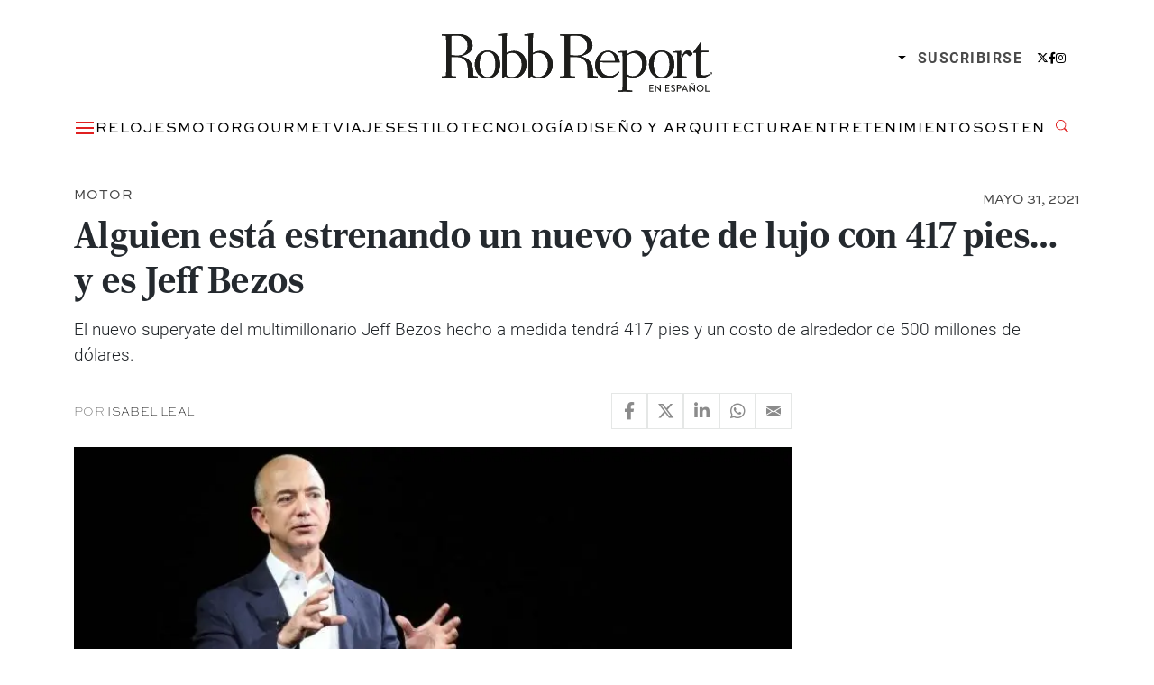

--- FILE ---
content_type: text/html; charset=UTF-8
request_url: https://robbreportenespanol.com/motor/alguien-esta-estrenando-un-nuevo-yate-de-lujo-con-417-pies-y-es-jeff-bezos/
body_size: 18918
content:
<!DOCTYPE html><html lang="es"><head><meta charset="UTF-8"><meta name="viewport" content="width=device-width, initial-scale=1, shrink-to-fit=no"><meta name='robots' content='index, follow, max-image-preview:large, max-snippet:-1, max-video-preview:-1' /><style>img:is([sizes="auto" i], [sizes^="auto," i]) { contain-intrinsic-size: 3000px 1500px }</style><title>Alguien está estrenando un nuevo yate de lujo con 417 pies... y es Jeff Bezos</title><meta name="description" content="El nuevo superyate del multimillonario Jeff Bezos hecho a medida tendrá 417 pies y un costo de alrededor de 500 millones de dólares." /><link rel="canonical" href="https://robbreportenespanol.com/motor/alguien-esta-estrenando-un-nuevo-yate-de-lujo-con-417-pies-y-es-jeff-bezos/" /><meta property="og:locale" content="es_MX" /><meta property="og:type" content="article" /><meta property="og:title" content="Alguien está estrenando un nuevo yate de lujo con 417 pies... y es Jeff Bezos" /><meta property="og:description" content="El nuevo superyate del multimillonario Jeff Bezos hecho a medida tendrá 417 pies y un costo de alrededor de 500 millones de dólares." /><meta property="og:url" content="https://robbreportenespanol.com/motor/alguien-esta-estrenando-un-nuevo-yate-de-lujo-con-417-pies-y-es-jeff-bezos/" /><meta property="og:site_name" content="Robb Report En Español" /><meta property="article:publisher" content="https://www.facebook.com/robbreportmexico/" /><meta property="article:published_time" content="2021-05-31T11:00:00+00:00" /><meta property="og:image" content="https://i0.wp.com/robbreportenespanol.com/wp-content/uploads/2021/05/amazon-bezos16102013.jpg?fit=768%2C425&ssl=1" /><meta property="og:image:width" content="768" /><meta property="og:image:height" content="425" /><meta property="og:image:type" content="image/jpeg" /><meta name="author" content="Isabel Leal" /><meta name="twitter:card" content="summary_large_image" /><meta name="twitter:creator" content="@RobbReportMx" /><meta name="twitter:site" content="@RobbReportMx" /><meta name="twitter:label1" content="Escrito por" /><meta name="twitter:data1" content="Isabel Leal" /><meta name="twitter:label2" content="Tiempo de lectura" /><meta name="twitter:data2" content="2 minutos" /> <script type="application/ld+json" class="yoast-schema-graph">{"@context":"https://schema.org","@graph":[{"@type":"NewsArticle","@id":"https://robbreportenespanol.com/motor/alguien-esta-estrenando-un-nuevo-yate-de-lujo-con-417-pies-y-es-jeff-bezos/#article","isPartOf":{"@id":"https://robbreportenespanol.com/motor/alguien-esta-estrenando-un-nuevo-yate-de-lujo-con-417-pies-y-es-jeff-bezos/"},"author":{"name":"Isabel Leal","@id":"https://robbreportenespanol.com/#/schema/person/aac345023ccf46f091cfc539d20b26ba"},"headline":"Alguien está estrenando un nuevo yate de lujo con 417 pies&#8230; y es Jeff Bezos","datePublished":"2021-05-31T06:00:00-05:00","mainEntityOfPage":{"@id":"https://robbreportenespanol.com/motor/alguien-esta-estrenando-un-nuevo-yate-de-lujo-con-417-pies-y-es-jeff-bezos/"},"wordCount":342,"publisher":{"@id":"https://robbreportenespanol.com/#organization"},"image":{"@id":"https://robbreportenespanol.com/motor/alguien-esta-estrenando-un-nuevo-yate-de-lujo-con-417-pies-y-es-jeff-bezos/#primaryimage"},"thumbnailUrl":"https://i0.wp.com/robbreportenespanol.com/wp-content/uploads/2021/05/amazon-bezos16102013.jpg?fit=768%2C425&ssl=1","keywords":["Amazon","embarcación","Jeff Bezos","megayate","Oceanco","yate"],"articleSection":["Motor","Noticias"],"inLanguage":"es","dateModified":"2021-05-31T06:00:00-05:00"},{"@type":"WebPage","@id":"https://robbreportenespanol.com/motor/alguien-esta-estrenando-un-nuevo-yate-de-lujo-con-417-pies-y-es-jeff-bezos/","url":"https://robbreportenespanol.com/motor/alguien-esta-estrenando-un-nuevo-yate-de-lujo-con-417-pies-y-es-jeff-bezos/","name":"Alguien está estrenando un nuevo yate de lujo con 417 pies... y es Jeff Bezos","isPartOf":{"@id":"https://robbreportenespanol.com/#website"},"primaryImageOfPage":{"@id":"https://robbreportenespanol.com/motor/alguien-esta-estrenando-un-nuevo-yate-de-lujo-con-417-pies-y-es-jeff-bezos/#primaryimage"},"image":{"@id":"https://robbreportenespanol.com/motor/alguien-esta-estrenando-un-nuevo-yate-de-lujo-con-417-pies-y-es-jeff-bezos/#primaryimage"},"thumbnailUrl":"https://i0.wp.com/robbreportenespanol.com/wp-content/uploads/2021/05/amazon-bezos16102013.jpg?fit=768%2C425&ssl=1","datePublished":"2021-05-31T11:00:00+00:00","description":"El nuevo superyate del multimillonario Jeff Bezos hecho a medida tendrá 417 pies y un costo de alrededor de 500 millones de dólares.","breadcrumb":{"@id":"https://robbreportenespanol.com/motor/alguien-esta-estrenando-un-nuevo-yate-de-lujo-con-417-pies-y-es-jeff-bezos/#breadcrumb"},"inLanguage":"es","potentialAction":[{"@type":"ReadAction","target":["https://robbreportenespanol.com/motor/alguien-esta-estrenando-un-nuevo-yate-de-lujo-con-417-pies-y-es-jeff-bezos/"]}]},{"@type":"ImageObject","inLanguage":"es","@id":"https://robbreportenespanol.com/motor/alguien-esta-estrenando-un-nuevo-yate-de-lujo-con-417-pies-y-es-jeff-bezos/#primaryimage","url":"https://i0.wp.com/robbreportenespanol.com/wp-content/uploads/2021/05/amazon-bezos16102013.jpg?fit=768%2C425&ssl=1","contentUrl":"https://i0.wp.com/robbreportenespanol.com/wp-content/uploads/2021/05/amazon-bezos16102013.jpg?fit=768%2C425&ssl=1","width":768,"height":425},{"@type":"BreadcrumbList","@id":"https://robbreportenespanol.com/motor/alguien-esta-estrenando-un-nuevo-yate-de-lujo-con-417-pies-y-es-jeff-bezos/#breadcrumb","itemListElement":[{"@type":"ListItem","position":1,"name":"Portada","item":"https://robbreportenespanol.com/"},{"@type":"ListItem","position":2,"name":"Alguien está estrenando un nuevo yate de lujo con 417 pies&#8230; y es Jeff Bezos"}]},{"@type":"WebSite","@id":"https://robbreportenespanol.com/#website","url":"https://robbreportenespanol.com/","name":"Robb Report En Español","description":"","publisher":{"@id":"https://robbreportenespanol.com/#organization"},"potentialAction":[{"@type":"SearchAction","target":{"@type":"EntryPoint","urlTemplate":"https://robbreportenespanol.com/?s={search_term_string}"},"query-input":{"@type":"PropertyValueSpecification","valueRequired":true,"valueName":"search_term_string"}}],"inLanguage":"es"},{"@type":"Organization","@id":"https://robbreportenespanol.com/#organization","name":"Robb Report México","url":"https://robbreportenespanol.com/","logo":{"@type":"ImageObject","inLanguage":"es","@id":"https://robbreportenespanol.com/#/schema/logo/image/","url":"https://i0.wp.com/robbreportenespanol.com/wp-content/uploads/2019/03/robb-report-mexico-logo.png?fit=1298%2C248&ssl=1","contentUrl":"https://i0.wp.com/robbreportenespanol.com/wp-content/uploads/2019/03/robb-report-mexico-logo.png?fit=1298%2C248&ssl=1","width":1298,"height":248,"caption":"Robb Report México"},"image":{"@id":"https://robbreportenespanol.com/#/schema/logo/image/"},"sameAs":["https://www.facebook.com/robbreportmexico/","https://x.com/RobbReportMx","https://www.instagram.com/robbreportmx/","https://www.linkedin.com/company/robb-report-méxico/","https://www.pinterest.com.mx/robbreportmex/","https://www.youtube.com/channel/UCpnHZ7nPeExNzF2ULwaFwEw"]},{"@type":"Person","@id":"https://robbreportenespanol.com/#/schema/person/aac345023ccf46f091cfc539d20b26ba","name":"Isabel Leal","image":{"@type":"ImageObject","inLanguage":"es","@id":"https://robbreportenespanol.com/#/schema/person/image/","url":"https://secure.gravatar.com/avatar/4554426840af5dc3a1d47b0eb407ebb4bbe0d3244c9a8676dcd6fffa3092062f?s=96&d=mm&r=g","contentUrl":"https://secure.gravatar.com/avatar/4554426840af5dc3a1d47b0eb407ebb4bbe0d3244c9a8676dcd6fffa3092062f?s=96&d=mm&r=g","caption":"Isabel Leal"},"sameAs":["https://robbreportenespanol.com"],"url":"https://robbreportenespanol.com/author/isabel/"}]}</script> <link rel='dns-prefetch' href='//www.googletagmanager.com' /><link rel='dns-prefetch' href='//stats.wp.com' /><link rel='dns-prefetch' href='//v0.wordpress.com' /><link rel='preconnect' href='//i0.wp.com' /><link rel="alternate" type="application/rss+xml" title="Robb Report En Español &raquo; Feed" href="https://robbreportenespanol.com/feed/" /><link rel='stylesheet' id='wp-block-library-css' href='https://robbreportenespanol.com/wp-includes/css/dist/block-library/style.min.css?ver=6.8.2' media='all' /><style id='wp-block-library-theme-inline-css'>.wp-block-audio :where(figcaption){color:#555;font-size:13px;text-align:center}.is-dark-theme .wp-block-audio :where(figcaption){color:#ffffffa6}.wp-block-audio{margin:0 0 1em}.wp-block-code{border:1px solid #ccc;border-radius:4px;font-family:Menlo,Consolas,monaco,monospace;padding:.8em 1em}.wp-block-embed :where(figcaption){color:#555;font-size:13px;text-align:center}.is-dark-theme .wp-block-embed :where(figcaption){color:#ffffffa6}.wp-block-embed{margin:0 0 1em}.blocks-gallery-caption{color:#555;font-size:13px;text-align:center}.is-dark-theme .blocks-gallery-caption{color:#ffffffa6}:root :where(.wp-block-image figcaption){color:#555;font-size:13px;text-align:center}.is-dark-theme :root :where(.wp-block-image figcaption){color:#ffffffa6}.wp-block-image{margin:0 0 1em}.wp-block-pullquote{border-bottom:4px solid;border-top:4px solid;color:currentColor;margin-bottom:1.75em}.wp-block-pullquote cite,.wp-block-pullquote footer,.wp-block-pullquote__citation{color:currentColor;font-size:.8125em;font-style:normal;text-transform:uppercase}.wp-block-quote{border-left:.25em solid;margin:0 0 1.75em;padding-left:1em}.wp-block-quote cite,.wp-block-quote footer{color:currentColor;font-size:.8125em;font-style:normal;position:relative}.wp-block-quote:where(.has-text-align-right){border-left:none;border-right:.25em solid;padding-left:0;padding-right:1em}.wp-block-quote:where(.has-text-align-center){border:none;padding-left:0}.wp-block-quote.is-large,.wp-block-quote.is-style-large,.wp-block-quote:where(.is-style-plain){border:none}.wp-block-search .wp-block-search__label{font-weight:700}.wp-block-search__button{border:1px solid #ccc;padding:.375em .625em}:where(.wp-block-group.has-background){padding:1.25em 2.375em}.wp-block-separator.has-css-opacity{opacity:.4}.wp-block-separator{border:none;border-bottom:2px solid;margin-left:auto;margin-right:auto}.wp-block-separator.has-alpha-channel-opacity{opacity:1}.wp-block-separator:not(.is-style-wide):not(.is-style-dots){width:100px}.wp-block-separator.has-background:not(.is-style-dots){border-bottom:none;height:1px}.wp-block-separator.has-background:not(.is-style-wide):not(.is-style-dots){height:2px}.wp-block-table{margin:0 0 1em}.wp-block-table td,.wp-block-table th{word-break:normal}.wp-block-table :where(figcaption){color:#555;font-size:13px;text-align:center}.is-dark-theme .wp-block-table :where(figcaption){color:#ffffffa6}.wp-block-video :where(figcaption){color:#555;font-size:13px;text-align:center}.is-dark-theme .wp-block-video :where(figcaption){color:#ffffffa6}.wp-block-video{margin:0 0 1em}:root :where(.wp-block-template-part.has-background){margin-bottom:0;margin-top:0;padding:1.25em 2.375em}</style><style id='classic-theme-styles-inline-css'>/*! This file is auto-generated */
.wp-block-button__link{color:#fff;background-color:#32373c;border-radius:9999px;box-shadow:none;text-decoration:none;padding:calc(.667em + 2px) calc(1.333em + 2px);font-size:1.125em}.wp-block-file__button{background:#32373c;color:#fff;text-decoration:none}</style><link rel='stylesheet' id='mediaelement-css' href='https://robbreportenespanol.com/wp-includes/js/mediaelement/mediaelementplayer-legacy.min.css?ver=4.2.17' media='all' /><link rel='stylesheet' id='wp-mediaelement-css' href='https://robbreportenespanol.com/wp-includes/js/mediaelement/wp-mediaelement.min.css?ver=6.8.2' media='all' /><style id='jetpack-sharing-buttons-style-inline-css'>.jetpack-sharing-buttons__services-list{display:flex;flex-direction:row;flex-wrap:wrap;gap:0;list-style-type:none;margin:5px;padding:0}.jetpack-sharing-buttons__services-list.has-small-icon-size{font-size:12px}.jetpack-sharing-buttons__services-list.has-normal-icon-size{font-size:16px}.jetpack-sharing-buttons__services-list.has-large-icon-size{font-size:24px}.jetpack-sharing-buttons__services-list.has-huge-icon-size{font-size:36px}@media print{.jetpack-sharing-buttons__services-list{display:none!important}}.editor-styles-wrapper .wp-block-jetpack-sharing-buttons{gap:0;padding-inline-start:0}ul.jetpack-sharing-buttons__services-list.has-background{padding:1.25em 2.375em}</style><style id='global-styles-inline-css'>:root{--wp--preset--aspect-ratio--square: 1;--wp--preset--aspect-ratio--4-3: 4/3;--wp--preset--aspect-ratio--3-4: 3/4;--wp--preset--aspect-ratio--3-2: 3/2;--wp--preset--aspect-ratio--2-3: 2/3;--wp--preset--aspect-ratio--16-9: 16/9;--wp--preset--aspect-ratio--9-16: 9/16;--wp--preset--color--black: #000000;--wp--preset--color--cyan-bluish-gray: #abb8c3;--wp--preset--color--white: #ffffff;--wp--preset--color--pale-pink: #f78da7;--wp--preset--color--vivid-red: #cf2e2e;--wp--preset--color--luminous-vivid-orange: #ff6900;--wp--preset--color--luminous-vivid-amber: #fcb900;--wp--preset--color--light-green-cyan: #7bdcb5;--wp--preset--color--vivid-green-cyan: #00d084;--wp--preset--color--pale-cyan-blue: #8ed1fc;--wp--preset--color--vivid-cyan-blue: #0693e3;--wp--preset--color--vivid-purple: #9b51e0;--wp--preset--gradient--vivid-cyan-blue-to-vivid-purple: linear-gradient(135deg,rgba(6,147,227,1) 0%,rgb(155,81,224) 100%);--wp--preset--gradient--light-green-cyan-to-vivid-green-cyan: linear-gradient(135deg,rgb(122,220,180) 0%,rgb(0,208,130) 100%);--wp--preset--gradient--luminous-vivid-amber-to-luminous-vivid-orange: linear-gradient(135deg,rgba(252,185,0,1) 0%,rgba(255,105,0,1) 100%);--wp--preset--gradient--luminous-vivid-orange-to-vivid-red: linear-gradient(135deg,rgba(255,105,0,1) 0%,rgb(207,46,46) 100%);--wp--preset--gradient--very-light-gray-to-cyan-bluish-gray: linear-gradient(135deg,rgb(238,238,238) 0%,rgb(169,184,195) 100%);--wp--preset--gradient--cool-to-warm-spectrum: linear-gradient(135deg,rgb(74,234,220) 0%,rgb(151,120,209) 20%,rgb(207,42,186) 40%,rgb(238,44,130) 60%,rgb(251,105,98) 80%,rgb(254,248,76) 100%);--wp--preset--gradient--blush-light-purple: linear-gradient(135deg,rgb(255,206,236) 0%,rgb(152,150,240) 100%);--wp--preset--gradient--blush-bordeaux: linear-gradient(135deg,rgb(254,205,165) 0%,rgb(254,45,45) 50%,rgb(107,0,62) 100%);--wp--preset--gradient--luminous-dusk: linear-gradient(135deg,rgb(255,203,112) 0%,rgb(199,81,192) 50%,rgb(65,88,208) 100%);--wp--preset--gradient--pale-ocean: linear-gradient(135deg,rgb(255,245,203) 0%,rgb(182,227,212) 50%,rgb(51,167,181) 100%);--wp--preset--gradient--electric-grass: linear-gradient(135deg,rgb(202,248,128) 0%,rgb(113,206,126) 100%);--wp--preset--gradient--midnight: linear-gradient(135deg,rgb(2,3,129) 0%,rgb(40,116,252) 100%);--wp--preset--font-size--small: 13px;--wp--preset--font-size--medium: 20px;--wp--preset--font-size--large: 36px;--wp--preset--font-size--x-large: 42px;--wp--preset--spacing--20: 0.44rem;--wp--preset--spacing--30: 0.67rem;--wp--preset--spacing--40: 1rem;--wp--preset--spacing--50: 1.5rem;--wp--preset--spacing--60: 2.25rem;--wp--preset--spacing--70: 3.38rem;--wp--preset--spacing--80: 5.06rem;--wp--preset--shadow--natural: 6px 6px 9px rgba(0, 0, 0, 0.2);--wp--preset--shadow--deep: 12px 12px 50px rgba(0, 0, 0, 0.4);--wp--preset--shadow--sharp: 6px 6px 0px rgba(0, 0, 0, 0.2);--wp--preset--shadow--outlined: 6px 6px 0px -3px rgba(255, 255, 255, 1), 6px 6px rgba(0, 0, 0, 1);--wp--preset--shadow--crisp: 6px 6px 0px rgba(0, 0, 0, 1);}:where(.is-layout-flex){gap: 0.5em;}:where(.is-layout-grid){gap: 0.5em;}body .is-layout-flex{display: flex;}.is-layout-flex{flex-wrap: wrap;align-items: center;}.is-layout-flex > :is(*, div){margin: 0;}body .is-layout-grid{display: grid;}.is-layout-grid > :is(*, div){margin: 0;}:where(.wp-block-columns.is-layout-flex){gap: 2em;}:where(.wp-block-columns.is-layout-grid){gap: 2em;}:where(.wp-block-post-template.is-layout-flex){gap: 1.25em;}:where(.wp-block-post-template.is-layout-grid){gap: 1.25em;}.has-black-color{color: var(--wp--preset--color--black) !important;}.has-cyan-bluish-gray-color{color: var(--wp--preset--color--cyan-bluish-gray) !important;}.has-white-color{color: var(--wp--preset--color--white) !important;}.has-pale-pink-color{color: var(--wp--preset--color--pale-pink) !important;}.has-vivid-red-color{color: var(--wp--preset--color--vivid-red) !important;}.has-luminous-vivid-orange-color{color: var(--wp--preset--color--luminous-vivid-orange) !important;}.has-luminous-vivid-amber-color{color: var(--wp--preset--color--luminous-vivid-amber) !important;}.has-light-green-cyan-color{color: var(--wp--preset--color--light-green-cyan) !important;}.has-vivid-green-cyan-color{color: var(--wp--preset--color--vivid-green-cyan) !important;}.has-pale-cyan-blue-color{color: var(--wp--preset--color--pale-cyan-blue) !important;}.has-vivid-cyan-blue-color{color: var(--wp--preset--color--vivid-cyan-blue) !important;}.has-vivid-purple-color{color: var(--wp--preset--color--vivid-purple) !important;}.has-black-background-color{background-color: var(--wp--preset--color--black) !important;}.has-cyan-bluish-gray-background-color{background-color: var(--wp--preset--color--cyan-bluish-gray) !important;}.has-white-background-color{background-color: var(--wp--preset--color--white) !important;}.has-pale-pink-background-color{background-color: var(--wp--preset--color--pale-pink) !important;}.has-vivid-red-background-color{background-color: var(--wp--preset--color--vivid-red) !important;}.has-luminous-vivid-orange-background-color{background-color: var(--wp--preset--color--luminous-vivid-orange) !important;}.has-luminous-vivid-amber-background-color{background-color: var(--wp--preset--color--luminous-vivid-amber) !important;}.has-light-green-cyan-background-color{background-color: var(--wp--preset--color--light-green-cyan) !important;}.has-vivid-green-cyan-background-color{background-color: var(--wp--preset--color--vivid-green-cyan) !important;}.has-pale-cyan-blue-background-color{background-color: var(--wp--preset--color--pale-cyan-blue) !important;}.has-vivid-cyan-blue-background-color{background-color: var(--wp--preset--color--vivid-cyan-blue) !important;}.has-vivid-purple-background-color{background-color: var(--wp--preset--color--vivid-purple) !important;}.has-black-border-color{border-color: var(--wp--preset--color--black) !important;}.has-cyan-bluish-gray-border-color{border-color: var(--wp--preset--color--cyan-bluish-gray) !important;}.has-white-border-color{border-color: var(--wp--preset--color--white) !important;}.has-pale-pink-border-color{border-color: var(--wp--preset--color--pale-pink) !important;}.has-vivid-red-border-color{border-color: var(--wp--preset--color--vivid-red) !important;}.has-luminous-vivid-orange-border-color{border-color: var(--wp--preset--color--luminous-vivid-orange) !important;}.has-luminous-vivid-amber-border-color{border-color: var(--wp--preset--color--luminous-vivid-amber) !important;}.has-light-green-cyan-border-color{border-color: var(--wp--preset--color--light-green-cyan) !important;}.has-vivid-green-cyan-border-color{border-color: var(--wp--preset--color--vivid-green-cyan) !important;}.has-pale-cyan-blue-border-color{border-color: var(--wp--preset--color--pale-cyan-blue) !important;}.has-vivid-cyan-blue-border-color{border-color: var(--wp--preset--color--vivid-cyan-blue) !important;}.has-vivid-purple-border-color{border-color: var(--wp--preset--color--vivid-purple) !important;}.has-vivid-cyan-blue-to-vivid-purple-gradient-background{background: var(--wp--preset--gradient--vivid-cyan-blue-to-vivid-purple) !important;}.has-light-green-cyan-to-vivid-green-cyan-gradient-background{background: var(--wp--preset--gradient--light-green-cyan-to-vivid-green-cyan) !important;}.has-luminous-vivid-amber-to-luminous-vivid-orange-gradient-background{background: var(--wp--preset--gradient--luminous-vivid-amber-to-luminous-vivid-orange) !important;}.has-luminous-vivid-orange-to-vivid-red-gradient-background{background: var(--wp--preset--gradient--luminous-vivid-orange-to-vivid-red) !important;}.has-very-light-gray-to-cyan-bluish-gray-gradient-background{background: var(--wp--preset--gradient--very-light-gray-to-cyan-bluish-gray) !important;}.has-cool-to-warm-spectrum-gradient-background{background: var(--wp--preset--gradient--cool-to-warm-spectrum) !important;}.has-blush-light-purple-gradient-background{background: var(--wp--preset--gradient--blush-light-purple) !important;}.has-blush-bordeaux-gradient-background{background: var(--wp--preset--gradient--blush-bordeaux) !important;}.has-luminous-dusk-gradient-background{background: var(--wp--preset--gradient--luminous-dusk) !important;}.has-pale-ocean-gradient-background{background: var(--wp--preset--gradient--pale-ocean) !important;}.has-electric-grass-gradient-background{background: var(--wp--preset--gradient--electric-grass) !important;}.has-midnight-gradient-background{background: var(--wp--preset--gradient--midnight) !important;}.has-small-font-size{font-size: var(--wp--preset--font-size--small) !important;}.has-medium-font-size{font-size: var(--wp--preset--font-size--medium) !important;}.has-large-font-size{font-size: var(--wp--preset--font-size--large) !important;}.has-x-large-font-size{font-size: var(--wp--preset--font-size--x-large) !important;}
:where(.wp-block-post-template.is-layout-flex){gap: 1.25em;}:where(.wp-block-post-template.is-layout-grid){gap: 1.25em;}
:where(.wp-block-columns.is-layout-flex){gap: 2em;}:where(.wp-block-columns.is-layout-grid){gap: 2em;}
:root :where(.wp-block-pullquote){font-size: 1.5em;line-height: 1.6;}</style><link rel='stylesheet' id='blm_recommended_products-css' href='https://robbreportenespanol.com/wp-content/cache/autoptimize/css/autoptimize_single_2e27bd229316cac06b795c5922681835.css?ver=2020.12.17.16.36' media='all' /><link rel='stylesheet' id='robbreport-es-css' href='https://robbreportenespanol.com/wp-content/plugins/robbreport-es/public/css/robbreport-es-public.css?ver=1.0.0' media='all' /><link rel='stylesheet' id='style-css' href='https://robbreportenespanol.com/wp-content/cache/autoptimize/css/autoptimize_single_009a3396c85e5dee72549f3453a0092c.css?ver=250430020940' media='all' /><link rel='stylesheet' id='main-css' href='https://robbreportenespanol.com/wp-content/cache/autoptimize/css/autoptimize_single_e415855c15e05707f1f8a95d452ec430.css?ver=250711001924' media='all' /><link rel='stylesheet' id='__EPYT__style-css' href='https://robbreportenespanol.com/wp-content/plugins/youtube-embed-plus/styles/ytprefs.min.css?ver=14.2.3' media='all' /><style id='__EPYT__style-inline-css'>.epyt-gallery-thumb {
                        width: 33.333%;
                }</style> <script src="https://robbreportenespanol.com/wp-includes/js/jquery/jquery.min.js?ver=3.7.1" id="jquery-core-js" type="pmdelayedscript" data-cfasync="false" data-no-optimize="1" data-no-defer="1" data-no-minify="1"></script> 
 <script src="https://www.googletagmanager.com/gtag/js?id=GT-K5Q6R4B" id="google_gtagjs-js" async></script> <script id="google_gtagjs-js-after">window.dataLayer = window.dataLayer || [];function gtag(){dataLayer.push(arguments);}
gtag("set","linker",{"domains":["robbreportenespanol.com"]});
gtag("js", new Date());
gtag("set", "developer_id.dZTNiMT", true);
gtag("config", "GT-K5Q6R4B");</script> <script id="__ytprefs__-js-extra" type="pmdelayedscript" data-cfasync="false" data-no-optimize="1" data-no-defer="1" data-no-minify="1">var _EPYT_ = {"ajaxurl":"https:\/\/robbreportenespanol.com\/wp-admin\/admin-ajax.php","security":"455232defd","gallery_scrolloffset":"20","eppathtoscripts":"https:\/\/robbreportenespanol.com\/wp-content\/plugins\/youtube-embed-plus\/scripts\/","eppath":"https:\/\/robbreportenespanol.com\/wp-content\/plugins\/youtube-embed-plus\/","epresponsiveselector":"[\"iframe.__youtube_prefs__\"]","epdovol":"1","version":"14.2.3","evselector":"iframe.__youtube_prefs__[src], iframe[src*=\"youtube.com\/embed\/\"], iframe[src*=\"youtube-nocookie.com\/embed\/\"]","ajax_compat":"","maxres_facade":"eager","ytapi_load":"light","pause_others":"","stopMobileBuffer":"1","facade_mode":"","not_live_on_channel":""};</script> <link rel="https://api.w.org/" href="https://robbreportenespanol.com/wp-json/" /><link rel="alternate" title="JSON" type="application/json" href="https://robbreportenespanol.com/wp-json/wp/v2/posts/167119" /><link rel="EditURI" type="application/rsd+xml" title="RSD" href="https://robbreportenespanol.com/xmlrpc.php?rsd" /><link rel="alternate" title="oEmbed (JSON)" type="application/json+oembed" href="https://robbreportenespanol.com/wp-json/oembed/1.0/embed?url=https%3A%2F%2Frobbreportenespanol.com%2Fmotor%2Falguien-esta-estrenando-un-nuevo-yate-de-lujo-con-417-pies-y-es-jeff-bezos%2F" /><link rel="alternate" title="oEmbed (XML)" type="text/xml+oembed" href="https://robbreportenespanol.com/wp-json/oembed/1.0/embed?url=https%3A%2F%2Frobbreportenespanol.com%2Fmotor%2Falguien-esta-estrenando-un-nuevo-yate-de-lujo-con-417-pies-y-es-jeff-bezos%2F&#038;format=xml" /><meta name="generator" content="Site Kit by Google 1.164.0" />  <script type="pmdelayedscript" data-cfasync="false" data-no-optimize="1" data-no-defer="1" data-no-minify="1">var _comscore = _comscore || [];
  _comscore.push({ c1: "2", c2: "16170856" });
  (function() {
    var s = document.createElement("script"), el = document.getElementsByTagName("script")[0]; s.async = true;
    s.src = (document.location.protocol == "https:" ? "https://sb" : "http://b") + ".scorecardresearch.com/beacon.js";
    el.parentNode.insertBefore(s, el);
  })();</script> <noscript> <img src="https://sb.scorecardresearch.com/p?c1=2&c2=16170856&cv=2.0&cj=1" /> </noscript>  <script type="pmdelayedscript" data-perfmatters-type="text/javascript" data-cfasync="false" data-no-optimize="1" data-no-defer="1" data-no-minify="1">function e(e){var t=!(arguments.length>1&&void 0!==arguments[1])||arguments[1],c=document.createElement("script");c.src=e,t?c.type="module":(c.async=!0,c.type="text/javascript",c.setAttribute("nomodule",""));var n=document.getElementsByTagName("script")[0];n.parentNode.insertBefore(c,n)}function t(t,c,n){var a,o,r;null!==(a=t.marfeel)&&void 0!==a||(t.marfeel={}),null!==(o=(r=t.marfeel).cmd)&&void 0!==o||(r.cmd=[]),t.marfeel.config=n,t.marfeel.config.accountId=c;var i="https://sdk.mrf.io/statics";e("".concat(i,"/marfeel-sdk.js?id=").concat(c),!0),e("".concat(i,"/marfeel-sdk.es5.js?id=").concat(c),!1)}!function(e,c){var n=arguments.length>2&&void 0!==arguments[2]?arguments[2]:{};t(e,c,n)}(window,2603,{} /*config*/);</script> 
 <script type="pmdelayedscript" data-perfmatters-type="text/javascript" data-cfasync="false" data-no-optimize="1" data-no-defer="1" data-no-minify="1">var _rl_cn = _rl_cn || 0,_rl_ptc = ("https:" == window.location.protocol ? "https" : "http"); window._rl_ids = window._rl_ids || []; window._rely = window._rely || []; _rl_ids.push({pid:4345,src:4}); _rely.send = _rely.send?_rely.send:function() {}; (function() { var rl = document.createElement("script"); rl.type = "text/javascript"; rl.async = true; rl.src = _rl_ptc + "://api.retargetly.com/loader?id=" + _rl_ids[_rl_ids.length-1].pid; rl.id = "rely-api-"+(_rl_cn++); var s = document.getElementsByTagName("script")[0]; s.parentNode.insertBefore(rl, s); })();</script> <script type="pmdelayedscript" data-perfmatters-type="text/javascript" data-cfasync="false" data-no-optimize="1" data-no-defer="1" data-no-minify="1">var _rl_gen_sg=function(){let e="_rl_sg",t=[];try{let o=localStorage.getItem(e);"string"==typeof o&& (t=o.split(","))}catch(e){}if(0===t.length){let o=document.cookie.indexOf(e);if(-1!==o){o+=e.length+1;let n=document.cookie.indexOf(";",o);-1===n&&(n=document.cookie.length),t=document.cookie.substring(o,n).split(",")}}return t};</script>    <script>(function(w,d,s,l,i){w[l]=w[l]||[];w[l].push({'gtm.start':
new Date().getTime(),event:'gtm.js'});var f=d.getElementsByTagName(s)[0],
j=d.createElement(s),dl=l!='dataLayer'?'&l='+l:'';j.async=true;j.src=
'https://www.googletagmanager.com/gtm.js?id='+i+dl;f.parentNode.insertBefore(j,f);
})(window,document,'script','dataLayer','GTM-PT6WVMV2');</script>    <script async id="ebx" src="//applets.ebxcdn.com/ebx.js" type="pmdelayedscript" data-cfasync="false" data-no-optimize="1" data-no-defer="1" data-no-minify="1"></script>    <script type="pmdelayedscript" data-cfasync="false" data-no-optimize="1" data-no-defer="1" data-no-minify="1">!function(f,b,e,v,n,t,s)
{if(f.fbq)return;n=f.fbq=function(){n.callMethod?
n.callMethod.apply(n,arguments):n.queue.push(arguments)};
if(!f._fbq)f._fbq=n;n.push=n;n.loaded=!0;n.version='2.0';
n.queue=[];t=b.createElement(e);t.async=!0;
t.src=v;s=b.getElementsByTagName(e)[0];
s.parentNode.insertBefore(t,s)}(window, document,'script',
'https://connect.facebook.net/en_US/fbevents.js');
fbq('init', '1150185465383352');
fbq('track', 'PageView');</script> <noscript><img height="1" width="1" style="display:none"
src="https://www.facebook.com/tr?id=1150185465383352&ev=PageView&noscript=1"
/></noscript> <style>:root{}</style><style>img#wpstats{display:none}</style> <script type='text/javascript'>const WA_ThemeSetup ={"current":{"is_single":"true","post_type":"post","author":"Isabel Leal","is_singular":"true","postID":"167119","tags":["amazon","embarcacion","jeff-bezos","megayate","oceanco","yate"],"canal":["motor","news"],"edicion":[]},"activeID":167119,"currentID":167119,"ajaxurl":"https:\/\/robbreportenespanol.com\/wp-admin\/admin-ajax.php","themeUri":"https:\/\/robbreportenespanol.com\/wp-content\/themes\/robbreport-2025","general":{"refreshPage":false,"enableDMP":false,"default_image_id":252488,"jetpackID":134649520,"jetpackApiVersion":1,"jetpackVersion":"14.9"},"infinite_scroll":{"next":[257040,257027,257061,257006,257021],"previous":"","initial":167119,"current":167119,"current_slug":"\/motor\/alguien-esta-estrenando-un-nuevo-yate-de-lujo-con-417-pies-y-es-jeff-bezos\/","counter":1,"max_page":"5","previous_ids":[167119],"cats":null},"ads":{"enabled":true,"network":"270959339","prefix":"","loadOnScroll":false,"refreshAllAdUnits":true,"timeToRefreshAllAdUnits":15,"refreshAllAdUnitsLimit":0,"refreshAds":true,"refresh_time":30,"enableInRead":true,"inReadParagraph":3,"enableMultipleInRead":true,"inReadLimit":7,"inread_slot":{"id":"robbrosinread","code":"robb-ros-inread","size_mapping":"inread_robb","refresh":false},"multiple_inread_slot":{"id":"robbrosbnotas","code":"robb-ros-b-notas","size_mapping":"inread_multiple","refresh":true},"ad_types":{"sizes":{"box_solo_desktop":[[300,250],[300,600]],"super_box_mvil":[[320,50],[320,100],[300,250],[728,90],[970,90],[970,250]],"box_billboard_mobile":[[320,100]],"inread_robb":[[1,1],[300,250],[300,600]]},"mappings":{"box_solo_desktop":{"desktop":[[300,250],[300,600]]},"super_box_mvil":{"mobile":[[320,50],[320,100],[300,250]],"desktop":[[728,90],[970,90],[970,250]],"all":[[728,90],[970,90],[320,50],[970,250]]},"box_billboard_mobile":{"mobile":[[320,100]],"desktop":[[320,100]]},"inread_robb":{"all":[[1,1],[300,250],[300,600]],"mobile":[[1,1],[300,250]],"desktop":[[1,1],[300,250],[300,600]]}}}},"social":{"GoogleAPIKey":"AIzaSyD6L3OIqyT8v8qvoxr9aqk4qjunpr8rA7U","youtube_channel":"UCpnHZ7nPeExNzF2ULwaFwEw","analytics_id":"G-DB2NNV2WVS","igtoken":""},"portada":{"link_revista":""},"editions":[{"espana":{"id":35788,"name":"Espa\u00f1a","link":"https:\/\/robbreportenespanol.com\/espana\/","slug":"espana","country_codes":["ES"]}},{"global":{"id":35787,"name":"M\u00e9xico","link":"https:\/\/robbreportenespanol.com\/","slug":"global","country_codes":[]}}]};
window.WA_ThemeSetup = WA_ThemeSetup;
window.ThemeSetup = WA_ThemeSetup;</script> <link rel="icon" href="https://i0.wp.com/robbreportenespanol.com/wp-content/uploads/2025/06/cropped-robbreport-favicon-1.png?fit=32%2C32&#038;ssl=1" sizes="32x32" /><link rel="icon" href="https://i0.wp.com/robbreportenespanol.com/wp-content/uploads/2025/06/cropped-robbreport-favicon-1.png?fit=192%2C192&#038;ssl=1" sizes="192x192" /><link rel="apple-touch-icon" href="https://i0.wp.com/robbreportenespanol.com/wp-content/uploads/2025/06/cropped-robbreport-favicon-1.png?fit=180%2C180&#038;ssl=1" /><meta name="msapplication-TileImage" content="https://i0.wp.com/robbreportenespanol.com/wp-content/uploads/2025/06/cropped-robbreport-favicon-1.png?fit=270%2C270&#038;ssl=1" /> <noscript><style>.perfmatters-lazy[data-src]{display:none !important;}</style></noscript></head><body class="wp-singular post-template-default single single-post postid-167119 single-format-standard wp-theme-robbreport-2025 parent-category-motor primary-category-motor"> <noscript><iframe src="https://www.googletagmanager.com/ns.html?id=GTM-PT6WVMV2"
height="0" width="0" style="display:none;visibility:hidden"></iframe></noscript><div id="robbrossi-69057ca541ea1-wrapper" class="ad-wrapper ad-container " ><div id='robbrossi-69057ca541ea1' class='dfp-ad-unit ad-interstitial' data-ad-type='interstitial' data-ad-slot='robb-ross-i' data-ad-setup='{&quot;canRefresh&quot;:true,&quot;infinitescroll&quot;:false,&quot;postID&quot;:167119}' data-ad-loaded='0'></div></div><div id="wrapper"><div id="robbrosta-69057ca541f21-wrapper" class="ad-wrapper ad-container ad-size-super_box_mvil ad-size-320x50 ad-size-320x100 ad-size-300x250 ad-size-728x90 ad-size-970x90 ad-size-970x250" data-is-main-sticky='1' data-detach-time='20'><div id='robbrosta-69057ca541f21' class='dfp-ad-unit ad-super_box_mvil' data-ad-type='super_box_mvil' data-ad-slot='robb-ros-t-a' data-ad-setup='{&quot;canRefresh&quot;:true,&quot;infinitescroll&quot;:false,&quot;postID&quot;:167119}' data-ad-loaded='0'></div></div><header id="masthead" class="masthead sticky-top sticky-header-fit "><div class="header-container container-fluid container-xl"><div class="header__logo"> <a class="navbar-brand" id="logo-edition" href="https://robbreportenespanol.com" title="Robb Report En Español" rel="home"> <img class="main-logo" src="https://robbreportenespanol.com/wp-content/uploads/2025/04/robbreportenespanol-logo.svg" alt="Robb Report En Español" width="233" height="59" loading="eager" fetchpriority="high" /> </a></div><div class="header__socials"><div class="dropdown menu-editions "> <button class="btn menu-editions__btn dropdown-toggle" type="button" data-bs-toggle="dropdown" aria-expanded="false"> </button><ul class="dropdown-menu dropdown-menu-end dropdown-menu-lg-start"><li><a class="dropdown-item menu-editions__item" href="https://robbreportenespanol.com/espana/?edicion=espana">España</a></li><li><a class="dropdown-item menu-editions__item" href="https://robbreportenespanol.com/?edicion=global">México</a></li></ul></div> <a class="link-subscribe" href="https://registro.mailing.technology/robbreport?utm_source=suscripciones&utm_medium=botonweb" rel="nofollow noopener noreferrer" target="_blank">Suscribirse</a><ul class='wa-social-profiles '><li><a class="wa-social-profiles__link" target="_blank" rel="noopener noreferrer" title="Síguenos en Twitter" href="https://twitter.com/RobbReportMx"><i class="fa-brands fa-x-twitter"></i></a></li><li><a class="wa-social-profiles__link" target="_blank" rel="noopener noreferrer" title="Síguenos en Facebook" href="https://www.facebook.com/robbreportmexico/"><i class="fa-brands fa-facebook-f"></i></a></li><li><a class="wa-social-profiles__link" target="_blank" rel="noopener noreferrer" title="Síguenos en Instagram" href="https://www.instagram.com/robbreportmx/"><i class="fa-brands fa-instagram"></i></a></li></ul></div></div><section class="sections-nav"><div class="container d-flex align-items-center gap-3 sections-nav__container"> <a class="navbar-brand logo-navbar" href="https://robbreportenespanol.com" title="Robb Report En Español" rel="home"> <img class="logo-navbar__img" src="https://robbreportenespanol.com/wp-content/uploads/2025/04/robbreportenespanol-logo.svg" alt="Robb Report En Español" width="140" height="41" loading="eager" fetchpriority="high" /> </a> <button href="#menuoffcanvas" role="button" data-bs-toggle="offcanvas" data-bs-target="#menuoffcanvas" aria-controls="menuoffcanvas" title="Menú" class="btn hamburguer-toggler"> <svg viewBox="0 0 22 15" xmlns="http://www.w3.org/2000/svg"><title>Menu</title> <path d="M2 7.5h18m-18 6h18M2 1.5h18" stroke-width="2.09" fill="none" stroke-linecap="square"></path> </svg> </button><nav class="sections-nav__menu navbar navbar-expand scroll-overflow"><ul id="menu-main-menu" class="navbar-nav"><li itemscope="itemscope" itemtype="https://www.schema.org/SiteNavigationElement" id="menu-item-253791" class="menu-item menu-item-type-taxonomy menu-item-object-category nav-item menu-item-253791 parent-category-watches"><a title="Relojes" href="https://robbreportenespanol.com/category/watches/" class="nav-link">Relojes</a></li><li itemscope="itemscope" itemtype="https://www.schema.org/SiteNavigationElement" id="menu-item-253790" class="menu-item menu-item-type-taxonomy menu-item-object-category current-post-ancestor current-menu-parent current-post-parent nav-item menu-item-253790 parent-category-motor main-category"><a aria-current="page" title="Motor" href="https://robbreportenespanol.com/category/motor/" class="nav-link">Motor</a></li><li itemscope="itemscope" itemtype="https://www.schema.org/SiteNavigationElement" id="menu-item-253789" class="menu-item menu-item-type-taxonomy menu-item-object-category nav-item menu-item-253789 parent-category-food-drinks"><a title="Gourmet" href="https://robbreportenespanol.com/category/food-drinks/" class="nav-link">Gourmet</a></li><li itemscope="itemscope" itemtype="https://www.schema.org/SiteNavigationElement" id="menu-item-253794" class="menu-item menu-item-type-taxonomy menu-item-object-category nav-item menu-item-253794 parent-category-travel"><a title="Viajes" href="https://robbreportenespanol.com/category/travel/" class="nav-link">Viajes</a></li><li itemscope="itemscope" itemtype="https://www.schema.org/SiteNavigationElement" id="menu-item-253788" class="menu-item menu-item-type-taxonomy menu-item-object-category nav-item menu-item-253788 parent-category-style"><a title="Estilo" href="https://robbreportenespanol.com/category/style/" class="nav-link">Estilo</a></li><li itemscope="itemscope" itemtype="https://www.schema.org/SiteNavigationElement" id="menu-item-253793" class="menu-item menu-item-type-taxonomy menu-item-object-category nav-item menu-item-253793 parent-category-tech"><a title="Tecnología" href="https://robbreportenespanol.com/category/tech/" class="nav-link">Tecnología</a></li><li itemscope="itemscope" itemtype="https://www.schema.org/SiteNavigationElement" id="menu-item-253786" class="menu-item menu-item-type-taxonomy menu-item-object-category nav-item menu-item-253786 parent-category-living"><a title="Diseño y arquitectura" href="https://robbreportenespanol.com/category/living/" class="nav-link">Diseño y arquitectura</a></li><li itemscope="itemscope" itemtype="https://www.schema.org/SiteNavigationElement" id="menu-item-253787" class="menu-item menu-item-type-taxonomy menu-item-object-category nav-item menu-item-253787 parent-category-entretenimiento"><a title="Entretenimiento" href="https://robbreportenespanol.com/category/entretenimiento/" class="nav-link">Entretenimiento</a></li><li itemscope="itemscope" itemtype="https://www.schema.org/SiteNavigationElement" id="menu-item-253792" class="menu-item menu-item-type-taxonomy menu-item-object-category nav-item menu-item-253792 parent-category-green"><a title="Sostenibilidad" href="https://robbreportenespanol.com/category/green/" class="nav-link">Sostenibilidad</a></li></ul></nav> <button class="btn btn-search" type="button" data-bs-toggle="offcanvas" data-bs-target="#searchModal" aria-controls="searchModal"> <svg xmlns="http://www.w3.org/2000/svg" width="16" height="16" fill="currentColor" class="bi bi-search" viewBox="0 0 16 16"> <path d="M11.742 10.344a6.5 6.5 0 1 0-1.397 1.398h-.001q.044.06.098.115l3.85 3.85a1 1 0 0 0 1.415-1.414l-3.85-3.85a1 1 0 0 0-.115-.1zM12 6.5a5.5 5.5 0 1 1-11 0 5.5 5.5 0 0 1 11 0" /> </svg> </button></div></section><div class="d-lg-none"><div class="d-flex align-items-center justify-content-center"><div class="dropdown menu-editions "> <button class="btn menu-editions__btn dropdown-toggle" type="button" data-bs-toggle="dropdown" aria-expanded="false"> </button><ul class="dropdown-menu dropdown-menu-end dropdown-menu-lg-start"><li><a class="dropdown-item menu-editions__item" href="https://robbreportenespanol.com/espana/?edicion=espana">España</a></li><li><a class="dropdown-item menu-editions__item" href="https://robbreportenespanol.com/?edicion=global">México</a></li></ul></div></div></div></header><main class="site-main single-main container" role="main"><section class="articles-container"><article id="post-167119" class="post single-entry post-167119 type-post status-publish format-standard has-post-thumbnail hentry category-motor category-news tag-amazon tag-embarcacion tag-jeff-bezos tag-megayate tag-oceanco tag-yate parent-category-motor primary-category-motor" data-post-id="167119" data-slug="/motor/alguien-esta-estrenando-un-nuevo-yate-de-lujo-con-417-pies-y-es-jeff-bezos/" data-meta="{&quot;title&quot;:&quot;Alguien est\u00e1 estrenando un nuevo yate de lujo con 417 pies... y es Jeff Bezos&quot;,&quot;tags&quot;:[&quot;amazon&quot;,&quot;embarcacion&quot;,&quot;jeff-bezos&quot;,&quot;megayate&quot;,&quot;oceanco&quot;,&quot;yate&quot;],&quot;canal&quot;:[&quot;motor&quot;,&quot;news&quot;],&quot;author&quot;:&quot;Isabel Leal&quot;,&quot;disable_ads&quot;:false,&quot;inread_paragraph&quot;:0}"><header class="entry-header single-entry__header"><div class="single-entry__header-breadcrumb"><ul id="breadcrumbs" class="breadcrumb-list"><li class="breadcrumb-list__item"> <a class="breadcrumb-list__item-link" href="https://robbreportenespanol.com/category/motor/">Motor</a></li></ul> <time class="post-meta-date single-entry__header-meta--date" content="2021-05-31">mayo 31, 2021</time></div><div class="entry-info single-entry__header-info"><h1 class="entry-title single-entry__header-title">Alguien está estrenando un nuevo yate de lujo con 417 pies&#8230; y es Jeff Bezos</h1><div class="entry-excerpt"><p>El nuevo superyate del multimillonario Jeff Bezos hecho a medida tendrá 417 pies y un costo de alrededor de 500 millones de dólares.</p></div></div></header><div class="entry-content entry-grid"><div class="entry-grid__main-text "><div class="entry-meta single-entry__meta"><div class="article-autor single-entry__meta--author" itemprop="author" itemscope itemtype="http://schema.org/Person"><span>Por </span> <span itemprop="name"> <a href="https://robbreportenespanol.com/author/isabel/" title="Entradas de Isabel Leal" rel="author">Isabel Leal</a></span></div><ul class="wa-social-share "><li><a href="https://www.facebook.com/sharer.php?u=https%3A%2F%2Frobbreportenespanol.com%2Fmotor%2Falguien-esta-estrenando-un-nuevo-yate-de-lujo-con-417-pies-y-es-jeff-bezos%2F" target="_blank" class="facebook-social-share__link wa-social-share__link" title="¡Compartir en Facebook!" rel="nofollow noreferrer noopener"><i class="fa-brands fa-facebook-f"></i></a></li><li><a href="https://twitter.com/intent/tweet?url=https%3A%2F%2Frobbreportenespanol.com%2Fmotor%2Falguien-esta-estrenando-un-nuevo-yate-de-lujo-con-417-pies-y-es-jeff-bezos%2F&text=Alguien está estrenando un nuevo yate de lujo con 417 pies&#8230; y es Jeff Bezos" target="_blank" class="twitter-social-share__link wa-social-share__link" title="¡Compartir en Twitter!" rel="nofollow noreferrer noopener"><i class="fa-brands fa-x-twitter"></i></a></li><li><a href="https://www.linkedin.com/sharing/share-offsite/?url=https%3A%2F%2Frobbreportenespanol.com%2Fmotor%2Falguien-esta-estrenando-un-nuevo-yate-de-lujo-con-417-pies-y-es-jeff-bezos%2F" target="_blank" class="linkedin-social-share__link wa-social-share__link" title="¡Compartir en LinkedIn!" rel="nofollow noreferrer noopener"><i class="fa-brands fa-linkedin-in"></i></a></a></li><li><a href="https://api.whatsapp.com/send?text=https%3A%2F%2Frobbreportenespanol.com%2Fmotor%2Falguien-esta-estrenando-un-nuevo-yate-de-lujo-con-417-pies-y-es-jeff-bezos%2F" target="_blank" class="whatsapp-social-share__link wa-social-share__link" title="¡Compartir en LinkedIn!" rel="nofollow noreferrer noopener"><i class="fa-brands fa-whatsapp"></i></a></li><li><a href="/cdn-cgi/l/email-protection#[base64]" target="_blank" class="email-social-share__link wa-social-share__link" title="¡Compartir por mail!" rel="nofollow noreferrer noopener"><svg xmlns="http://www.w3.org/2000/svg" width="16" height="16" fill="currentColor" class="bi bi-envelope-fill" viewBox="0 0 16 16"> <path d="M.05 3.555A2 2 0 0 1 2 2h12a2 2 0 0 1 1.95 1.555L8 8.414.05 3.555ZM0 4.697v7.104l5.803-3.558L0 4.697ZM6.761 8.83l-6.57 4.027A2 2 0 0 0 2 14h12a2 2 0 0 0 1.808-1.144l-6.57-4.027L8 9.586l-1.239-.757Zm3.436-.586L16 11.801V4.697l-5.803 3.546Z"/> </svg></a></li></ul></div><figure class="post-thumbnail single-entry__thumbnail" id="player-69057ca546fe0"> <img width="768" height="425" src="https://i0.wp.com/robbreportenespanol.com/wp-content/uploads/2021/05/amazon-bezos16102013.jpg?fit=768%2C425&amp;ssl=1" class="w-100 wp-post-image" alt="Alguien está estrenando un nuevo yate de lujo con 417 pies&#8230; y es Jeff Bezos" title="Alguien está estrenando un nuevo yate de lujo con 417 pies&#8230; y es Jeff Bezos" decoding="async" fetchpriority="high" srcset="https://i0.wp.com/robbreportenespanol.com/wp-content/uploads/2021/05/amazon-bezos16102013.jpg?w=768&amp;ssl=1 768w, https://i0.wp.com/robbreportenespanol.com/wp-content/uploads/2021/05/amazon-bezos16102013.jpg?resize=300%2C166&amp;ssl=1 300w" sizes="(max-width: 768px) 100vw, 768px" /></figure><div class="entry-content__wrapper entry-main-text"><p>El gran mercado de los enormes barcos pronto tendrá un nuevo miembro en sus filas y se trata de la adquisición del multimillonario Jeff Bezos, un yate que aún en el ostentoso mundo de los superyates destaca por su diseño.</p><p>Cuando el yate esté terminado tendrá una extensión de 417 pies de largo -127 metros-, varias cubiertas y lucirá tres mástiles de gran tamaño. Estas características lo convertirán en uno de los yates de vela más grandes jamás construidos en los Países Bajos, zona -aunque no oficial- de la construcción de barcos para los más ricos.</p><p>En esta ocasión se trata del yate de hombre más rico del mundo y su nueva adquisición que llegará a su astillero a finales del próximo mes. La construcción del yate costará más de 500 millones de dólares y tiene su propio yate de apoyo con helipuerto.</p><div class="wp-block-image"><figure class="aligncenter size-large"><img data-recalc-dims="1" data-full-image="https://i0.wp.com/robbreportenespanol.com/wp-content/uploads/2021/05/black-pearl-1-e1613558945376.jpg?fit=1800%2C1197&amp;ssl=1" data-lightboxcaption decoding="async" width="600" height="399" src="data:image/svg+xml,%3Csvg%20xmlns=&#039;http://www.w3.org/2000/svg&#039;%20width=&#039;600&#039;%20height=&#039;399&#039;%20viewBox=&#039;0%200%20600%20399&#039;%3E%3C/svg%3E" alt class="wp-image-167121 perfmatters-lazy" data-src="https://i0.wp.com/robbreportenespanol.com/wp-content/uploads/2021/05/black-pearl-1-e1613558945376-1024x681.jpg?resize=600%2C399&#038;ssl=1" data-srcset="https://i0.wp.com/robbreportenespanol.com/wp-content/uploads/2021/05/black-pearl-1-e1613558945376.jpg?resize=1024%2C681&amp;ssl=1 1024w, https://i0.wp.com/robbreportenespanol.com/wp-content/uploads/2021/05/black-pearl-1-e1613558945376.jpg?resize=300%2C200&amp;ssl=1 300w, https://i0.wp.com/robbreportenespanol.com/wp-content/uploads/2021/05/black-pearl-1-e1613558945376.jpg?resize=768%2C511&amp;ssl=1 768w, https://i0.wp.com/robbreportenespanol.com/wp-content/uploads/2021/05/black-pearl-1-e1613558945376.jpg?resize=1536%2C1021&amp;ssl=1 1536w, https://i0.wp.com/robbreportenespanol.com/wp-content/uploads/2021/05/black-pearl-1-e1613558945376.jpg?w=1800&amp;ssl=1 1800w, https://i0.wp.com/robbreportenespanol.com/wp-content/uploads/2021/05/black-pearl-1-e1613558945376.jpg?w=1200&amp;ssl=1 1200w" data-sizes="(max-width: 600px) 100vw, 600px" /><noscript><img data-recalc-dims="1" data-full-image="https://i0.wp.com/robbreportenespanol.com/wp-content/uploads/2021/05/black-pearl-1-e1613558945376.jpg?fit=1800%2C1197&ssl=1" data-lightboxcaption="" decoding="async" width="600" height="399" src="https://i0.wp.com/robbreportenespanol.com/wp-content/uploads/2021/05/black-pearl-1-e1613558945376-1024x681.jpg?resize=600%2C399&#038;ssl=1" alt="" class="wp-image-167121" srcset="https://i0.wp.com/robbreportenespanol.com/wp-content/uploads/2021/05/black-pearl-1-e1613558945376.jpg?resize=1024%2C681&amp;ssl=1 1024w, https://i0.wp.com/robbreportenespanol.com/wp-content/uploads/2021/05/black-pearl-1-e1613558945376.jpg?resize=300%2C200&amp;ssl=1 300w, https://i0.wp.com/robbreportenespanol.com/wp-content/uploads/2021/05/black-pearl-1-e1613558945376.jpg?resize=768%2C511&amp;ssl=1 768w, https://i0.wp.com/robbreportenespanol.com/wp-content/uploads/2021/05/black-pearl-1-e1613558945376.jpg?resize=1536%2C1021&amp;ssl=1 1536w, https://i0.wp.com/robbreportenespanol.com/wp-content/uploads/2021/05/black-pearl-1-e1613558945376.jpg?w=1800&amp;ssl=1 1800w, https://i0.wp.com/robbreportenespanol.com/wp-content/uploads/2021/05/black-pearl-1-e1613558945376.jpg?w=1200&amp;ssl=1 1200w" sizes="(max-width: 600px) 100vw, 600px" /></noscript><figcaption>Oceanco</figcaption></figure></div><p><a href="https://www.oceancoyacht.com/" target="_blank" rel="noreferrer noopener">Oceanco</a>, el fabricante holandés del yate de lujo, no ha dado muchos detalles sobre la embarcación que lleva por nombre Project 721.</p><p></p><div class="articlematching-container" style="background:#eee;padding:.5rem;width:100%;margin:1rem 0;"><h3>Video Recomendado</h3><p><script data-cfasync="false" src="/cdn-cgi/scripts/5c5dd728/cloudflare-static/email-decode.min.js"></script><script src="https://geo.dailymotion.com/player/xh2lw.js" data-video="x90oanu" data-playlist="x9pl6i" data-params="mute=true" type="pmdelayedscript" data-cfasync="false" data-no-optimize="1" data-no-defer="1" data-no-minify="1"></script></p></div><p></p><p class="wp-block-robb-report-blocks-robb-related-link"><a href="https://robbreportenespanol.com/news/jeff-bezos-renuncia-a-ser-ceo-de-amazon-pero-no-a-su-fortuna/" class="th-related-link">JEFF BEZOS RENUNCIA A SER CEO DE AMAZON… PERO NO A SU FORTUNA</a></p><p>Si bien 500 millones de dólares es una cantidad de dinero que para el 99% del mundo es inconcebible, para Bezos es solo una pequeña fracción de los 75 mil millones que el empresario ganó solamente el año pasado.</p><figure class="wp-block-image size-large"><img data-recalc-dims="1" data-full-image="https://i0.wp.com/robbreportenespanol.com/wp-content/uploads/2021/05/black-pearl-3.jpg?fit=1800%2C1200&amp;ssl=1" data-lightboxcaption decoding="async" width="600" height="400" src="data:image/svg+xml,%3Csvg%20xmlns=&#039;http://www.w3.org/2000/svg&#039;%20width=&#039;600&#039;%20height=&#039;400&#039;%20viewBox=&#039;0%200%20600%20400&#039;%3E%3C/svg%3E" alt class="wp-image-167122 perfmatters-lazy" data-src="https://i0.wp.com/robbreportenespanol.com/wp-content/uploads/2021/05/black-pearl-3.jpg?resize=600%2C400&#038;ssl=1" data-srcset="https://i0.wp.com/robbreportenespanol.com/wp-content/uploads/2021/05/black-pearl-3.jpg?resize=1024%2C683&amp;ssl=1 1024w, https://i0.wp.com/robbreportenespanol.com/wp-content/uploads/2021/05/black-pearl-3.jpg?resize=300%2C200&amp;ssl=1 300w, https://i0.wp.com/robbreportenespanol.com/wp-content/uploads/2021/05/black-pearl-3.jpg?resize=768%2C512&amp;ssl=1 768w, https://i0.wp.com/robbreportenespanol.com/wp-content/uploads/2021/05/black-pearl-3.jpg?resize=1536%2C1024&amp;ssl=1 1536w, https://i0.wp.com/robbreportenespanol.com/wp-content/uploads/2021/05/black-pearl-3.jpg?w=1800&amp;ssl=1 1800w, https://i0.wp.com/robbreportenespanol.com/wp-content/uploads/2021/05/black-pearl-3.jpg?w=1200&amp;ssl=1 1200w" data-sizes="(max-width: 600px) 100vw, 600px" /><noscript><img data-recalc-dims="1" data-full-image="https://i0.wp.com/robbreportenespanol.com/wp-content/uploads/2021/05/black-pearl-3.jpg?fit=1800%2C1200&ssl=1" data-lightboxcaption="" decoding="async" width="600" height="400" src="https://i0.wp.com/robbreportenespanol.com/wp-content/uploads/2021/05/black-pearl-3.jpg?resize=600%2C400&#038;ssl=1" alt="" class="wp-image-167122" srcset="https://i0.wp.com/robbreportenespanol.com/wp-content/uploads/2021/05/black-pearl-3.jpg?resize=1024%2C683&amp;ssl=1 1024w, https://i0.wp.com/robbreportenespanol.com/wp-content/uploads/2021/05/black-pearl-3.jpg?resize=300%2C200&amp;ssl=1 300w, https://i0.wp.com/robbreportenespanol.com/wp-content/uploads/2021/05/black-pearl-3.jpg?resize=768%2C512&amp;ssl=1 768w, https://i0.wp.com/robbreportenespanol.com/wp-content/uploads/2021/05/black-pearl-3.jpg?resize=1536%2C1024&amp;ssl=1 1536w, https://i0.wp.com/robbreportenespanol.com/wp-content/uploads/2021/05/black-pearl-3.jpg?w=1800&amp;ssl=1 1800w, https://i0.wp.com/robbreportenespanol.com/wp-content/uploads/2021/05/black-pearl-3.jpg?w=1200&amp;ssl=1 1200w" sizes="(max-width: 600px) 100vw, 600px" /></noscript><figcaption>Oceanco</figcaption></figure><p>La principal fuente de la fortuna de Jeff Bezos proviene de las acciones de Amazon, las cuales aumentaron en un 75% el año pasado cuando la pandemia hizo que las compras y comportamiento de los consumidores cambiará a favor de la compañía.</p><p>Con muchos eventos cancelados y algunas fronteras aún cerradas, navegar puede parecer como la mejor opción para disfrutar de un momento privado y con bastantes millas de distancia social, además de ser una buena manera de escapar de las miradas de los curiosos.</p></div></div><aside class="entry-grid__aside single-widget-area d-none d-lg-block"><div id="wa_adunit_widget-3" class="widget wa-ad-unit"><div id="robbrosbasingle-69057ca54b293-wrapper" class="ad-wrapper ad-container ad-size-box_solo_desktop ad-size-300x250 ad-size-300x600 sticky-top sticky-header-top" ><div id='robbrosbasingle-69057ca54b293' class='dfp-ad-unit ad-box_solo_desktop' data-ad-type='box_solo_desktop' data-ad-slot='robb-ros-b-a' data-ad-setup='{&quot;canRefresh&quot;:true,&quot;infinitescroll&quot;:false,&quot;postID&quot;:167119}' data-ad-loaded='0'></div></div></div><div id="wa_adunit_widget-4" class="widget wa-ad-unit"><div id="robbrosbbsingle-69057ca54b4b3-wrapper" class="ad-wrapper ad-container ad-size-box_solo_desktop ad-size-300x250 ad-size-300x600 sticky-header-top" ><div id='robbrosbbsingle-69057ca54b4b3' class='dfp-ad-unit ad-box_solo_desktop' data-ad-type='box_solo_desktop' data-ad-slot='robb-ros-b-b' data-ad-setup='{&quot;canRefresh&quot;:true,&quot;infinitescroll&quot;:false,&quot;postID&quot;:167119}' data-ad-loaded='0'></div></div></div></aside></div><footer class="single-entry__footer"><div id="robbrostb-69057ca54b543-wrapper" class="ad-wrapper ad-container  my-5" ><div id='robbrostb-69057ca54b543' class='dfp-ad-unit ad-billboard' data-ad-type='billboard' data-ad-slot='robb-ros-t-b' data-ad-setup='{&quot;canRefresh&quot;:true,&quot;infinitescroll&quot;:false,&quot;postID&quot;:167119}' data-ad-loaded='0'></div></div></footer></article></section></main><div id="robbrostc-69057ca54b6c5-wrapper" class="ad-wrapper ad-container  my-5" ><div id='robbrostc-69057ca54b6c5' class='dfp-ad-unit ad-billboard' data-ad-type='billboard' data-ad-slot='robb-ros-t-c' data-ad-setup='{&quot;canRefresh&quot;:true,&quot;infinitescroll&quot;:false,&quot;postID&quot;:167119}' data-ad-loaded='0'></div></div><footer id="footer" class="container"><div class="footer-container"><nav class="footer__menu-uno"><ul class="menu nav"><li itemscope="itemscope" itemtype="https://www.schema.org/SiteNavigationElement" id="menu-item-253795" class="menu-item menu-item-type-custom menu-item-object-custom menu-item-has-children nav-item menu-item-253795 dropdown"><a title="Robb Report" href="#" data-bs-toggle="dropdown" class="nav-link dropdown-toggle" aria-expanded="false">Robb Report <span class="caret"></span></a><ul role="menu" class="dropdown-menu"><li itemscope="itemscope" itemtype="https://www.schema.org/SiteNavigationElement" id="menu-item-230712" class="menu-item menu-item-type-custom menu-item-object-custom menu-item-230712"><a title="Publicidad" href="https://robbreportenespanol.com/wp-content/uploads/2025/04/RR_MX_MEXICO_2025_ENE.pdf" class="dropdown-item">Publicidad</a></li><li itemscope="itemscope" itemtype="https://www.schema.org/SiteNavigationElement" id="menu-item-230711" class="menu-item menu-item-type-post_type menu-item-object-page menu-item-230711"><a title="Directorio" href="https://robbreportenespanol.com/directorio/" class="dropdown-item">Directorio</a></li></ul></li><li itemscope="itemscope" itemtype="https://www.schema.org/SiteNavigationElement" id="menu-item-253796" class="menu-item menu-item-type-custom menu-item-object-custom menu-item-has-children nav-item menu-item-253796 dropdown"><a title="Legal" href="#" data-bs-toggle="dropdown" class="nav-link dropdown-toggle" aria-expanded="false">Legal <span class="caret"></span></a><ul role="menu" class="dropdown-menu"><li itemscope="itemscope" itemtype="https://www.schema.org/SiteNavigationElement" id="menu-item-230710" class="menu-item menu-item-type-post_type menu-item-object-page menu-item-230710"><a title="Aviso de privacidad" href="https://robbreportenespanol.com/aviso-de-privacidad/" class="dropdown-item">Aviso de privacidad</a></li><li itemscope="itemscope" itemtype="https://www.schema.org/SiteNavigationElement" id="menu-item-254537" class="menu-item menu-item-type-post_type menu-item-object-page menu-item-254537"><a title="Términos y condiciones de uso" href="https://robbreportenespanol.com/terminos-y-condiciones-de-uso/" class="dropdown-item">Términos y condiciones de uso</a></li></ul></li><li itemscope="itemscope" itemtype="https://www.schema.org/SiteNavigationElement" id="menu-item-253797" class="menu-item menu-item-type-custom menu-item-object-custom menu-item-has-children nav-item menu-item-253797 dropdown"><a title="Otros sitios del grupo" href="#" data-bs-toggle="dropdown" class="nav-link dropdown-toggle" aria-expanded="false">Otros sitios del grupo <span class="caret"></span></a><ul role="menu" class="dropdown-menu"><li itemscope="itemscope" itemtype="https://www.schema.org/SiteNavigationElement" id="menu-item-253798" class="menu-item menu-item-type-custom menu-item-object-custom menu-item-253798"><a title="InStyle México" href="https://instyle.mx" class="dropdown-item">InStyle México</a></li><li itemscope="itemscope" itemtype="https://www.schema.org/SiteNavigationElement" id="menu-item-253799" class="menu-item menu-item-type-custom menu-item-object-custom menu-item-253799"><a title="Food &amp; Wine en Español" href="https://foodandwineespanol.com/" class="dropdown-item">Food &#038; Wine en Español</a></li><li itemscope="itemscope" itemtype="https://www.schema.org/SiteNavigationElement" id="menu-item-253800" class="menu-item menu-item-type-custom menu-item-object-custom menu-item-253800"><a title="T+L en Español" href="https://travelandleisure-es.com/mexico/" class="dropdown-item">T+L en Español</a></li><li itemscope="itemscope" itemtype="https://www.schema.org/SiteNavigationElement" id="menu-item-253801" class="menu-item menu-item-type-custom menu-item-object-custom menu-item-253801"><a title="The Happening" href="https://thehappening.com" class="dropdown-item">The Happening</a></li></ul></li><li itemscope="itemscope" itemtype="https://www.schema.org/SiteNavigationElement" id="menu-item-253802" class="menu-item menu-item-type-custom menu-item-object-custom menu-item-has-children nav-item menu-item-253802 dropdown"><a title="Connect" href="#" data-bs-toggle="dropdown" class="nav-link dropdown-toggle" aria-expanded="false">Connect <span class="caret"></span></a><ul role="menu" class="dropdown-menu"><li itemscope="itemscope" itemtype="https://www.schema.org/SiteNavigationElement" id="menu-item-253803" class="menu-item menu-item-type-custom menu-item-object-custom menu-item-253803"><a title="Facebook" href="https://www.facebook.com/robbreportmexico/" class="dropdown-item">Facebook</a></li><li itemscope="itemscope" itemtype="https://www.schema.org/SiteNavigationElement" id="menu-item-253804" class="menu-item menu-item-type-custom menu-item-object-custom menu-item-253804"><a title="Instagram" href="https://www.instagram.com/robbreportenes/" class="dropdown-item">Instagram</a></li><li itemscope="itemscope" itemtype="https://www.schema.org/SiteNavigationElement" id="menu-item-253806" class="menu-item menu-item-type-custom menu-item-object-custom menu-item-253806"><a title="YouTube" href="https://www.youtube.com/@robbreportmexico657/" class="dropdown-item">YouTube</a></li><li itemscope="itemscope" itemtype="https://www.schema.org/SiteNavigationElement" id="menu-item-253805" class="menu-item menu-item-type-custom menu-item-object-custom menu-item-253805"><a title="X" href="https://x.com/RobbReportenEs" class="dropdown-item">X</a></li><li itemscope="itemscope" itemtype="https://www.schema.org/SiteNavigationElement" id="menu-item-253807" class="menu-item menu-item-type-custom menu-item-object-custom menu-item-253807"><a title="Linkedin" href="https://www.linkedin.com/company/robb-report-m%C3%A9xico/posts/?feedView=all" class="dropdown-item">Linkedin</a></li></ul></li></ul></nav><div class="footer__logo"> <a href="https://robbreportenespanol.com" title="Robb Report En Español" rel="home"> <img class="footer__logo-img perfmatters-lazy" src="data:image/svg+xml,%3Csvg%20xmlns=&#039;http://www.w3.org/2000/svg&#039;%20width=&#039;279&#039;%20height=&#039;81&#039;%20viewBox=&#039;0%200%20279%2081&#039;%3E%3C/svg%3E" alt="Robb Report En Español" width="279" height="81" data-src="https://robbreportenespanol.com/wp-content/uploads/2025/04/robbreportenespanol-logo-white.svg" /><noscript><img class="footer__logo-img" src="https://robbreportenespanol.com/wp-content/uploads/2025/04/robbreportenespanol-logo-white.svg" alt="Robb Report En Español" width="279" height="81" loading="lazy" /></noscript> </a></div></div><div class="footer__credits "><div id="block-3" class="widget widget_block widget_text"><p>COPYRIGHT ©️ 2025 BLM, BUSINESS LUXURY MEDIA. Prohibida su reproducción total o parcial, así como su traducción a cualquier idioma sin autorización escrita de su titular.<br><mark style="background-color:rgba(0, 0, 0, 0)" class="has-inline-color has-vivid-red-color">Publicado por Robb Report en Español bajo licencia de Robb Report Media, LLC, una subsidiaria de Penske Media Corporation</mark></p></div></div></footer></div><div class="offcanvas offcanvas-top" tabindex="-1" id="searchModal" aria-labelledby="searchModalpLabel"><div class="offcanvas-header"> <button type="button" class="btn-close ms-auto" data-bs-dismiss="offcanvas" aria-label="Close"></button></div><div class="offcanvas-body d-flex justify-content-center align-items-center"><form class="search-form w-100" role="search" method="get" action="https://robbreportenespanol.com/"><div class="row justify-content-center"><div class="col-12 col-lg-10"><div class="input-group"> <input type="text" name="s" class="form-control" placeholder="¿Qué deseas buscar?" value="" /> <button class="btn btn-secondary search-form__btn">Buscar</button></div></div></div></form></div></div><div class="offcanvas offcanvas-start hamburger-menu" tabindex="-1" id="menuoffcanvas" aria-labelledby="menuoffcanvasLabel"><div class="offcanvas-header container"> <img class="hamburguer-menu__logo perfmatters-lazy" src="data:image/svg+xml,%3Csvg%20xmlns=&#039;http://www.w3.org/2000/svg&#039;%20width=&#039;139&#039;%20height=&#039;33&#039;%20viewBox=&#039;0%200%20139%2033&#039;%3E%3C/svg%3E" width="139" height="33" alt="Robb Report En Español" fetchpriority="low" data-src="https://robbreportenespanol.com/wp-content/uploads/2025/04/robbreportenespanol-logo.svg" /><noscript><img class="hamburguer-menu__logo" src="https://robbreportenespanol.com/wp-content/uploads/2025/04/robbreportenespanol-logo.svg" width="139" height="33" alt="Robb Report En Español" loading="lazy" fetchpriority="low"></noscript><div class="search-component" id="search-component-hamburger"><form class="search-component__form search-form" role="search" action="https://robbreportenespanol.com/" method="get"><div class="search-component__input-group input-group"> <button class="search-component__input__button btn"> <svg class="search-icon" viewBox="0 0 24 24" xmlns="http://www.w3.org/2000/svg"> <path fill-rule="evenodd" clip-rule="evenodd" d="M15.5 14H14.71L14.43 13.73C15.41 12.59 16 11.11 16 9.5C16 5.91 13.09 3 9.5 3C5.91 3 3 5.91 3 9.5C3 13.09 5.91 16 9.5 16C11.11 16 12.59 15.41 13.73 14.43L14 14.71V15.5L19 20.49L20.49 19L15.5 14ZM9.5 14C7.01 14 5 11.99 5 9.5C5 7.01 7.01 5 9.5 5C11.99 5 14 7.01 14 9.5C14 11.99 11.99 14 9.5 14Z" /> </svg> </button> <input type="text" name="s" id="search-component__search-input-hamburger" class="search-component__input" placeholder="¿Qué estas buscando?" required="required" value="" autocomplete="off"></div></form></div> <button type="button" class="btn-close close-hamburger" data-bs-dismiss="offcanvas" aria-label="Close"> <svg class="icon-close" viewBox="0 0 24 24" xmlns="http://www.w3.org/2000/svg"> <path fill-rule="evenodd" clip-rule="evenodd" d="M20 5.61143L18.3886 4L12 10.3886L5.61143 4L4 5.61143L10.3886 12L4 18.3886L5.61143 20L12 13.6114L18.3886 20L20 18.3886L13.6114 12L20 5.61143Z" /> </svg> </button></div><div class="offcanvas-body offcanvas-menu container"><div class="d-flex flex-column h-100"><nav class="menu-hamburger__main-items"><ul class="menu nav"><li itemscope="itemscope" itemtype="https://www.schema.org/SiteNavigationElement" id="menu-item-253767" class="menu-item menu-item-type-taxonomy menu-item-object-category menu-item-has-children nav-item menu-item-253767 parent-category-watches dropdown"><a title="Relojes" href="https://robbreportenespanol.com/category/watches/" data-bs-toggle="dropdown" class="nav-link dropdown-toggle" aria-expanded="false">Relojes <span class="caret"></span></a><ul role="menu" class="dropdown-menu"><li itemscope="itemscope" itemtype="https://www.schema.org/SiteNavigationElement" id="menu-item-253768" class="menu-item menu-item-type-taxonomy menu-item-object-category menu-item-253768 parent-category-watches"><a title="Joyas" href="https://robbreportenespanol.com/category/watches/joyas/" class="dropdown-item">Joyas</a></li></ul></li><li itemscope="itemscope" itemtype="https://www.schema.org/SiteNavigationElement" id="menu-item-253760" class="menu-item menu-item-type-taxonomy menu-item-object-category current-post-ancestor current-menu-parent current-post-parent menu-item-has-children nav-item menu-item-253760 parent-category-motor main-category dropdown"><a aria-current="page" title="Motor" href="https://robbreportenespanol.com/category/motor/" data-bs-toggle="dropdown" class="nav-link dropdown-toggle" aria-expanded="false">Motor <span class="caret"></span></a><ul role="menu" class="dropdown-menu"><li itemscope="itemscope" itemtype="https://www.schema.org/SiteNavigationElement" id="menu-item-253761" class="menu-item menu-item-type-taxonomy menu-item-object-category menu-item-253761 parent-category-motor main-category"><a title="Autos" href="https://robbreportenespanol.com/category/motor/autos/" class="dropdown-item">Autos</a></li><li itemscope="itemscope" itemtype="https://www.schema.org/SiteNavigationElement" id="menu-item-253762" class="menu-item menu-item-type-taxonomy menu-item-object-category menu-item-253762 parent-category-motor main-category"><a title="Aviación" href="https://robbreportenespanol.com/category/motor/aviacion/" class="dropdown-item">Aviación</a></li><li itemscope="itemscope" itemtype="https://www.schema.org/SiteNavigationElement" id="menu-item-253763" class="menu-item menu-item-type-taxonomy menu-item-object-category menu-item-253763 parent-category-motor main-category"><a title="Embarcaciones" href="https://robbreportenespanol.com/category/motor/embarcaciones/" class="dropdown-item">Embarcaciones</a></li><li itemscope="itemscope" itemtype="https://www.schema.org/SiteNavigationElement" id="menu-item-253764" class="menu-item menu-item-type-taxonomy menu-item-object-category menu-item-253764 parent-category-motor main-category"><a title="Motocicletas" href="https://robbreportenespanol.com/category/motor/motocicletas/" class="dropdown-item">Motocicletas</a></li></ul></li><li itemscope="itemscope" itemtype="https://www.schema.org/SiteNavigationElement" id="menu-item-253753" class="menu-item menu-item-type-taxonomy menu-item-object-category menu-item-has-children nav-item menu-item-253753 parent-category-food-drinks dropdown"><a title="Gourmet" href="https://robbreportenespanol.com/category/food-drinks/" data-bs-toggle="dropdown" class="nav-link dropdown-toggle" aria-expanded="false">Gourmet <span class="caret"></span></a><ul role="menu" class="dropdown-menu"><li itemscope="itemscope" itemtype="https://www.schema.org/SiteNavigationElement" id="menu-item-253754" class="menu-item menu-item-type-taxonomy menu-item-object-category menu-item-253754 parent-category-food-drinks"><a title="Bares" href="https://robbreportenespanol.com/category/food-drinks/bares/" class="dropdown-item">Bares</a></li><li itemscope="itemscope" itemtype="https://www.schema.org/SiteNavigationElement" id="menu-item-253755" class="menu-item menu-item-type-taxonomy menu-item-object-category menu-item-253755 parent-category-food-drinks"><a title="Bebidas espirituosas" href="https://robbreportenespanol.com/category/food-drinks/bebidas-espirituosas/" class="dropdown-item">Bebidas espirituosas</a></li><li itemscope="itemscope" itemtype="https://www.schema.org/SiteNavigationElement" id="menu-item-253756" class="menu-item menu-item-type-taxonomy menu-item-object-category menu-item-253756 parent-category-food-drinks"><a title="Puros" href="https://robbreportenespanol.com/category/food-drinks/puros/" class="dropdown-item">Puros</a></li><li itemscope="itemscope" itemtype="https://www.schema.org/SiteNavigationElement" id="menu-item-253757" class="menu-item menu-item-type-taxonomy menu-item-object-category menu-item-253757 parent-category-food-drinks"><a title="Restaurantes" href="https://robbreportenespanol.com/category/food-drinks/restaurantes/" class="dropdown-item">Restaurantes</a></li><li itemscope="itemscope" itemtype="https://www.schema.org/SiteNavigationElement" id="menu-item-253758" class="menu-item menu-item-type-taxonomy menu-item-object-category menu-item-253758 parent-category-food-drinks"><a title="Vino" href="https://robbreportenespanol.com/category/food-drinks/vino/" class="dropdown-item">Vino</a></li></ul></li><li itemscope="itemscope" itemtype="https://www.schema.org/SiteNavigationElement" id="menu-item-253781" class="menu-item menu-item-type-taxonomy menu-item-object-category menu-item-has-children nav-item menu-item-253781 parent-category-travel dropdown"><a title="Viajes" href="https://robbreportenespanol.com/category/travel/" data-bs-toggle="dropdown" class="nav-link dropdown-toggle" aria-expanded="false">Viajes <span class="caret"></span></a><ul role="menu" class="dropdown-menu"><li itemscope="itemscope" itemtype="https://www.schema.org/SiteNavigationElement" id="menu-item-253782" class="menu-item menu-item-type-taxonomy menu-item-object-category menu-item-253782 parent-category-travel"><a title="Destinos" href="https://robbreportenespanol.com/category/travel/destinos/" class="dropdown-item">Destinos</a></li><li itemscope="itemscope" itemtype="https://www.schema.org/SiteNavigationElement" id="menu-item-253783" class="menu-item menu-item-type-taxonomy menu-item-object-category menu-item-253783 parent-category-travel"><a title="Experiencias" href="https://robbreportenespanol.com/category/travel/experiencias/" class="dropdown-item">Experiencias</a></li><li itemscope="itemscope" itemtype="https://www.schema.org/SiteNavigationElement" id="menu-item-253784" class="menu-item menu-item-type-taxonomy menu-item-object-category menu-item-253784 parent-category-travel"><a title="Hoteles" href="https://robbreportenespanol.com/category/travel/hoteles/" class="dropdown-item">Hoteles</a></li><li itemscope="itemscope" itemtype="https://www.schema.org/SiteNavigationElement" id="menu-item-253785" class="menu-item menu-item-type-taxonomy menu-item-object-category menu-item-253785 parent-category-travel"><a title="Spa" href="https://robbreportenespanol.com/category/travel/spa/" class="dropdown-item">Spa</a></li></ul></li><li itemscope="itemscope" itemtype="https://www.schema.org/SiteNavigationElement" id="menu-item-253749" class="menu-item menu-item-type-taxonomy menu-item-object-category menu-item-has-children nav-item menu-item-253749 parent-category-style dropdown"><a title="Estilo" href="https://robbreportenespanol.com/category/style/" data-bs-toggle="dropdown" class="nav-link dropdown-toggle" aria-expanded="false">Estilo <span class="caret"></span></a><ul role="menu" class="dropdown-menu"><li itemscope="itemscope" itemtype="https://www.schema.org/SiteNavigationElement" id="menu-item-253750" class="menu-item menu-item-type-taxonomy menu-item-object-category menu-item-253750 parent-category-style"><a title="Accesorios" href="https://robbreportenespanol.com/category/style/accesorios/" class="dropdown-item">Accesorios</a></li><li itemscope="itemscope" itemtype="https://www.schema.org/SiteNavigationElement" id="menu-item-253751" class="menu-item menu-item-type-taxonomy menu-item-object-category menu-item-253751 parent-category-style"><a title="Moda" href="https://robbreportenespanol.com/category/style/moda/" class="dropdown-item">Moda</a></li><li itemscope="itemscope" itemtype="https://www.schema.org/SiteNavigationElement" id="menu-item-253752" class="menu-item menu-item-type-taxonomy menu-item-object-category menu-item-253752 parent-category-style"><a title="Objetos del deseo" href="https://robbreportenespanol.com/category/style/objetos-del-deseo/" class="dropdown-item">Objetos del deseo</a></li></ul></li><li itemscope="itemscope" itemtype="https://www.schema.org/SiteNavigationElement" id="menu-item-253773" class="menu-item menu-item-type-taxonomy menu-item-object-category menu-item-has-children nav-item menu-item-253773 parent-category-tech dropdown"><a title="Tecnología" href="https://robbreportenespanol.com/category/tech/" data-bs-toggle="dropdown" class="nav-link dropdown-toggle" aria-expanded="false">Tecnología <span class="caret"></span></a><ul role="menu" class="dropdown-menu"><li itemscope="itemscope" itemtype="https://www.schema.org/SiteNavigationElement" id="menu-item-253774" class="menu-item menu-item-type-taxonomy menu-item-object-category menu-item-253774 parent-category-tech"><a title="Audio" href="https://robbreportenespanol.com/category/tech/audio/" class="dropdown-item">Audio</a></li><li itemscope="itemscope" itemtype="https://www.schema.org/SiteNavigationElement" id="menu-item-253775" class="menu-item menu-item-type-taxonomy menu-item-object-category menu-item-253775 parent-category-tech"><a title="Computación" href="https://robbreportenespanol.com/category/tech/computacion/" class="dropdown-item">Computación</a></li><li itemscope="itemscope" itemtype="https://www.schema.org/SiteNavigationElement" id="menu-item-253776" class="menu-item menu-item-type-taxonomy menu-item-object-category menu-item-253776 parent-category-tech"><a title="Hogar" href="https://robbreportenespanol.com/category/tech/hogar/" class="dropdown-item">Hogar</a></li><li itemscope="itemscope" itemtype="https://www.schema.org/SiteNavigationElement" id="menu-item-253777" class="menu-item menu-item-type-taxonomy menu-item-object-category menu-item-253777 parent-category-tech"><a title="Pantallas" href="https://robbreportenespanol.com/category/tech/pantallas/" class="dropdown-item">Pantallas</a></li><li itemscope="itemscope" itemtype="https://www.schema.org/SiteNavigationElement" id="menu-item-253778" class="menu-item menu-item-type-taxonomy menu-item-object-category menu-item-253778 parent-category-tech"><a title="Smartphones" href="https://robbreportenespanol.com/category/tech/smartphones/" class="dropdown-item">Smartphones</a></li><li itemscope="itemscope" itemtype="https://www.schema.org/SiteNavigationElement" id="menu-item-253779" class="menu-item menu-item-type-taxonomy menu-item-object-category menu-item-253779 parent-category-tech"><a title="Wearables" href="https://robbreportenespanol.com/category/tech/wearables/" class="dropdown-item">Wearables</a></li></ul></li><li itemscope="itemscope" itemtype="https://www.schema.org/SiteNavigationElement" id="menu-item-253738" class="menu-item menu-item-type-taxonomy menu-item-object-category menu-item-has-children nav-item menu-item-253738 parent-category-living dropdown"><a title="Diseño y arquitectura" href="https://robbreportenespanol.com/category/living/" data-bs-toggle="dropdown" class="nav-link dropdown-toggle" aria-expanded="false">Diseño y arquitectura <span class="caret"></span></a><ul role="menu" class="dropdown-menu"><li itemscope="itemscope" itemtype="https://www.schema.org/SiteNavigationElement" id="menu-item-253739" class="menu-item menu-item-type-taxonomy menu-item-object-category menu-item-253739 parent-category-living"><a title="Arquitectura" href="https://robbreportenespanol.com/category/living/arquitectura/" class="dropdown-item">Arquitectura</a></li><li itemscope="itemscope" itemtype="https://www.schema.org/SiteNavigationElement" id="menu-item-253740" class="menu-item menu-item-type-taxonomy menu-item-object-category menu-item-253740 parent-category-living"><a title="Diseño" href="https://robbreportenespanol.com/category/living/diseno/" class="dropdown-item">Diseño</a></li><li itemscope="itemscope" itemtype="https://www.schema.org/SiteNavigationElement" id="menu-item-253741" class="menu-item menu-item-type-taxonomy menu-item-object-category menu-item-253741 parent-category-living"><a title="Mansiones" href="https://robbreportenespanol.com/category/living/mansiones/" class="dropdown-item">Mansiones</a></li><li itemscope="itemscope" itemtype="https://www.schema.org/SiteNavigationElement" id="menu-item-253742" class="menu-item menu-item-type-taxonomy menu-item-object-category menu-item-253742 parent-category-living"><a title="Metrópolis" href="https://robbreportenespanol.com/category/living/metropolis/" class="dropdown-item">Metrópolis</a></li><li itemscope="itemscope" itemtype="https://www.schema.org/SiteNavigationElement" id="menu-item-253743" class="menu-item menu-item-type-taxonomy menu-item-object-category menu-item-253743 parent-category-living"><a title="Real Estate" href="https://robbreportenespanol.com/category/living/real-estate/" class="dropdown-item">Real Estate</a></li></ul></li><li itemscope="itemscope" itemtype="https://www.schema.org/SiteNavigationElement" id="menu-item-253744" class="menu-item menu-item-type-taxonomy menu-item-object-category menu-item-has-children nav-item menu-item-253744 parent-category-entretenimiento dropdown"><a title="Entretenimiento" href="https://robbreportenespanol.com/category/entretenimiento/" data-bs-toggle="dropdown" class="nav-link dropdown-toggle" aria-expanded="false">Entretenimiento <span class="caret"></span></a><ul role="menu" class="dropdown-menu"><li itemscope="itemscope" itemtype="https://www.schema.org/SiteNavigationElement" id="menu-item-253745" class="menu-item menu-item-type-taxonomy menu-item-object-category menu-item-253745 parent-category-entretenimiento"><a title="Arte" href="https://robbreportenespanol.com/category/entretenimiento/arte/" class="dropdown-item">Arte</a></li><li itemscope="itemscope" itemtype="https://www.schema.org/SiteNavigationElement" id="menu-item-253746" class="menu-item menu-item-type-taxonomy menu-item-object-category menu-item-253746 parent-category-entretenimiento"><a title="Cine y TV" href="https://robbreportenespanol.com/category/entretenimiento/cine-y-tv/" class="dropdown-item">Cine y TV</a></li><li itemscope="itemscope" itemtype="https://www.schema.org/SiteNavigationElement" id="menu-item-253747" class="menu-item menu-item-type-taxonomy menu-item-object-category menu-item-253747 parent-category-entretenimiento"><a title="Deportes" href="https://robbreportenespanol.com/category/entretenimiento/deportes/" class="dropdown-item">Deportes</a></li><li itemscope="itemscope" itemtype="https://www.schema.org/SiteNavigationElement" id="menu-item-253748" class="menu-item menu-item-type-taxonomy menu-item-object-category menu-item-253748 parent-category-entretenimiento"><a title="Música" href="https://robbreportenespanol.com/category/entretenimiento/musica/" class="dropdown-item">Música</a></li></ul></li><li itemscope="itemscope" itemtype="https://www.schema.org/SiteNavigationElement" id="menu-item-253769" class="menu-item menu-item-type-taxonomy menu-item-object-category menu-item-has-children nav-item menu-item-253769 parent-category-green dropdown"><a title="Sostenibilidad" href="https://robbreportenespanol.com/category/green/" data-bs-toggle="dropdown" class="nav-link dropdown-toggle" aria-expanded="false">Sostenibilidad <span class="caret"></span></a><ul role="menu" class="dropdown-menu"><li itemscope="itemscope" itemtype="https://www.schema.org/SiteNavigationElement" id="menu-item-253770" class="menu-item menu-item-type-taxonomy menu-item-object-category menu-item-253770 parent-category-green"><a title="Responsabilidad Social" href="https://robbreportenespanol.com/category/green/responsabilidad-social/" class="dropdown-item">Responsabilidad Social</a></li></ul></li></ul></nav><div class="navbar-text w-100 mt-auto hamburger-menu__social"><div class="d-flex align-items-center gap-3 flex-wrap"><p class="hamburger-menu__heading">Síguenos</p><ul class='wa-social-profiles '><li><a class="wa-social-profiles__link" target="_blank" rel="noopener noreferrer" title="Síguenos en Twitter" href="https://twitter.com/RobbReportMx"><i class="fa-brands fa-x-twitter"></i></a></li><li><a class="wa-social-profiles__link" target="_blank" rel="noopener noreferrer" title="Síguenos en Facebook" href="https://www.facebook.com/robbreportmexico/"><i class="fa-brands fa-facebook-f"></i></a></li><li><a class="wa-social-profiles__link" target="_blank" rel="noopener noreferrer" title="Síguenos en Instagram" href="https://www.instagram.com/robbreportmx/"><i class="fa-brands fa-instagram"></i></a></li></ul></div><div class="hamburger-menu__newsletter"><p class="hamburger-menu__heading">Newsletter</p><form id="form-suscribe-hamburger" action="https://blm.mailing.technology/robbreport" target="_blank"><div class="form-row align-items-center"><div class="col-sm-12 my-1"> <label class="sr-only" for="email-suscribe-hamburger">Email</label><div class="input-group"> <input type="text" class="form-control" name="mail" id="email-suscribe-hamburger" placeholder="Email" aria-label="Escribe tu correo electrónico"><div class="input-group-prepend"> <button class="input-group-text goto-suscribe" title="Suscribirse"> Registrarse </button></div></div></div></div></form></div></div></div></div></div><script type="speculationrules">{"prefetch":[{"source":"document","where":{"and":[{"href_matches":"\/*"},{"not":{"href_matches":["\/wp-*.php","\/wp-admin\/*","\/wp-content\/uploads\/*","\/wp-content\/*","\/wp-content\/plugins\/*","\/wp-content\/themes\/robbreport-2025\/*","\/*\\?(.+)"]}},{"not":{"selector_matches":"a[rel~=\"nofollow\"]"}},{"not":{"selector_matches":".no-prefetch, .no-prefetch a"}}]},"eagerness":"conservative"}]}</script> <script>window.dataLayer = window.dataLayer || [];function gtag(){dataLayer.push(arguments);}gtag("js", new Date());gtag("config", "UA-105682616-1");</script> <script id="perfmatters-lazy-load-js-before">window.lazyLoadOptions={elements_selector:"img[data-src],.perfmatters-lazy,.perfmatters-lazy-css-bg",thresholds:"0px 0px",class_loading:"pmloading",class_loaded:"pmloaded",callback_loaded:function(element){if(element.tagName==="IFRAME"){if(element.classList.contains("pmloaded")){if(typeof window.jQuery!="undefined"){if(jQuery.fn.fitVids){jQuery(element).parent().fitVids()}}}}}};window.addEventListener("LazyLoad::Initialized",function(e){var lazyLoadInstance=e.detail.instance;var target=document.querySelector("body");var observer=new MutationObserver(function(mutations){lazyLoadInstance.update()});var config={childList:!0,subtree:!0};observer.observe(target,config);});</script> <script async src="https://robbreportenespanol.com/wp-content/plugins/perfmatters/js/lazyload.min.js?ver=2.4.7" id="perfmatters-lazy-load-js"></script> <script id="jetpack-stats-js-before" type="pmdelayedscript" data-cfasync="false" data-no-optimize="1" data-no-defer="1" data-no-minify="1">_stq = window._stq || [];
_stq.push([ "view", JSON.parse("{\"v\":\"ext\",\"blog\":\"134649520\",\"post\":\"167119\",\"tz\":\"-6\",\"srv\":\"robbreportenespanol.com\",\"j\":\"1:14.9\"}") ]);
_stq.push([ "clickTrackerInit", "134649520", "167119" ]);</script> <script src="https://stats.wp.com/e-202544.js" id="jetpack-stats-js" defer data-wp-strategy="defer" type="pmdelayedscript" data-cfasync="false" data-no-optimize="1" data-no-defer="1" data-no-minify="1"></script> <script defer src="https://robbreportenespanol.com/wp-content/cache/autoptimize/js/autoptimize_509592759f7e8582734430cf73504c6c.js" type="pmdelayedscript" data-cfasync="false" data-no-optimize="1" data-no-defer="1" data-no-minify="1"></script><script id="perfmatters-delayed-scripts-js">(function(){window.pmDC=1;if(window.pmDT){var e=setTimeout(d,window.pmDT*1e3)}const t=["keydown","mousedown","mousemove","wheel","touchmove","touchstart","touchend"];const n={normal:[],defer:[],async:[]};const o=[];const i=[];var r=false;var a="";window.pmIsClickPending=false;t.forEach(function(e){window.addEventListener(e,d,{passive:true})});if(window.pmDC){window.addEventListener("touchstart",b,{passive:true});window.addEventListener("mousedown",b)}function d(){if(typeof e!=="undefined"){clearTimeout(e)}t.forEach(function(e){window.removeEventListener(e,d,{passive:true})});if(document.readyState==="loading"){document.addEventListener("DOMContentLoaded",s)}else{s()}}async function s(){c();u();f();m();await w(n.normal);await w(n.defer);await w(n.async);await p();document.querySelectorAll("link[data-pmdelayedstyle]").forEach(function(e){e.setAttribute("href",e.getAttribute("data-pmdelayedstyle"))});window.dispatchEvent(new Event("perfmatters-allScriptsLoaded")),E().then(()=>{h()})}function c(){let o={};function e(t,e){function n(e){return o[t].delayedEvents.indexOf(e)>=0?"perfmatters-"+e:e}if(!o[t]){o[t]={originalFunctions:{add:t.addEventListener,remove:t.removeEventListener},delayedEvents:[]};t.addEventListener=function(){arguments[0]=n(arguments[0]);o[t].originalFunctions.add.apply(t,arguments)};t.removeEventListener=function(){arguments[0]=n(arguments[0]);o[t].originalFunctions.remove.apply(t,arguments)}}o[t].delayedEvents.push(e)}function t(t,n){const e=t[n];Object.defineProperty(t,n,{get:!e?function(){}:e,set:function(e){t["perfmatters"+n]=e}})}e(document,"DOMContentLoaded");e(window,"DOMContentLoaded");e(window,"load");e(document,"readystatechange");t(document,"onreadystatechange");t(window,"onload")}function u(){let n=window.jQuery;Object.defineProperty(window,"jQuery",{get(){return n},set(t){if(t&&t.fn&&!o.includes(t)){t.fn.ready=t.fn.init.prototype.ready=function(e){if(r){e.bind(document)(t)}else{document.addEventListener("perfmatters-DOMContentLoaded",function(){e.bind(document)(t)})}};const e=t.fn.on;t.fn.on=t.fn.init.prototype.on=function(){if(this[0]===window){function t(e){e=e.split(" ");e=e.map(function(e){if(e==="load"||e.indexOf("load.")===0){return"perfmatters-jquery-load"}else{return e}});e=e.join(" ");return e}if(typeof arguments[0]=="string"||arguments[0]instanceof String){arguments[0]=t(arguments[0])}else if(typeof arguments[0]=="object"){Object.keys(arguments[0]).forEach(function(e){delete Object.assign(arguments[0],{[t(e)]:arguments[0][e]})[e]})}}return e.apply(this,arguments),this};o.push(t)}n=t}})}function f(){document.querySelectorAll("script[type=pmdelayedscript]").forEach(function(e){if(e.hasAttribute("src")){if(e.hasAttribute("defer")&&e.defer!==false){n.defer.push(e)}else if(e.hasAttribute("async")&&e.async!==false){n.async.push(e)}else{n.normal.push(e)}}else{n.normal.push(e)}})}function m(){var o=document.createDocumentFragment();[...n.normal,...n.defer,...n.async].forEach(function(e){var t=e.getAttribute("src");if(t){var n=document.createElement("link");n.href=t;if(e.getAttribute("data-perfmatters-type")=="module"){n.rel="modulepreload"}else{n.rel="preload";n.as="script"}o.appendChild(n)}});document.head.appendChild(o)}async function w(e){var t=e.shift();if(t){await l(t);return w(e)}return Promise.resolve()}async function l(t){await v();return new Promise(function(e){const n=document.createElement("script");[...t.attributes].forEach(function(e){let t=e.nodeName;if(t!=="type"){if(t==="data-perfmatters-type"){t="type"}n.setAttribute(t,e.nodeValue)}});if(t.hasAttribute("src")){n.addEventListener("load",e);n.addEventListener("error",e)}else{n.text=t.text;e()}t.parentNode.replaceChild(n,t)})}async function p(){r=true;await v();document.dispatchEvent(new Event("perfmatters-DOMContentLoaded"));await v();window.dispatchEvent(new Event("perfmatters-DOMContentLoaded"));await v();document.dispatchEvent(new Event("perfmatters-readystatechange"));await v();if(document.perfmattersonreadystatechange){document.perfmattersonreadystatechange()}await v();window.dispatchEvent(new Event("perfmatters-load"));await v();if(window.perfmattersonload){window.perfmattersonload()}await v();o.forEach(function(e){e(window).trigger("perfmatters-jquery-load")})}async function v(){return new Promise(function(e){requestAnimationFrame(e)})}function h(){window.removeEventListener("touchstart",b,{passive:true});window.removeEventListener("mousedown",b);i.forEach(e=>{if(e.target.outerHTML===a){e.target.dispatchEvent(new MouseEvent("click",{view:e.view,bubbles:true,cancelable:true}))}})}function E(){return new Promise(e=>{window.pmIsClickPending?g=e:e()})}function y(){window.pmIsClickPending=true}function g(){window.pmIsClickPending=false}function L(e){e.target.removeEventListener("click",L);C(e.target,"pm-onclick","onclick");i.push(e),e.preventDefault();e.stopPropagation();e.stopImmediatePropagation();g()}function b(e){if(e.target.tagName!=="HTML"){if(!a){a=e.target.outerHTML}window.addEventListener("touchend",A);window.addEventListener("mouseup",A);window.addEventListener("touchmove",k,{passive:true});window.addEventListener("mousemove",k);e.target.addEventListener("click",L);C(e.target,"onclick","pm-onclick");y()}}function k(e){window.removeEventListener("touchend",A);window.removeEventListener("mouseup",A);window.removeEventListener("touchmove",k,{passive:true});window.removeEventListener("mousemove",k);e.target.removeEventListener("click",L);C(e.target,"pm-onclick","onclick");g()}function A(e){window.removeEventListener("touchend",A);window.removeEventListener("mouseup",A);window.removeEventListener("touchmove",k,{passive:true});window.removeEventListener("mousemove",k)}function C(e,t,n){if(e.hasAttribute&&e.hasAttribute(t)){event.target.setAttribute(n,event.target.getAttribute(t));event.target.removeAttribute(t)}}})();</script></body></html>

--- FILE ---
content_type: text/css
request_url: https://robbreportenespanol.com/wp-content/cache/autoptimize/css/autoptimize_single_2e27bd229316cac06b795c5922681835.css?ver=2020.12.17.16.36
body_size: 462
content:
.robbshop-header{background-repeat:no-repeat;width:100%;height:240px;background-size:cover}.robbshop-logo img{max-width:260px;margin:.5rem 0;-webkit-filter:drop-shadow(2px 1px 1px #000);filter:drop-shadow(2px 1px 1px #000)}.robbshop-description{max-width:320px;width:100%;color:#fff;font-size:.8rem;margin:.5rem 0;text-shadow:1px 0px 1px #00}.blm-products-container{margin:2rem 0}.blm-products-container h2,.blm-products-container h1,#blm_products_modal .modal-title{font-family:"Gotham Black Regular"}.blm-categories-nav{border-right:1px solid rgba(0,0,0,.7)}.robbshop-thumbnail{position:relative}.robbshop-thumbnail img{height:250px;object-fit:cover;width:100%}.blm-editors-choice{position:absolute;width:60px;height:60px;background-color:#000;border-radius:50%;display:flex;justify-content:center;align-items:center;text-align:center;color:#fff;font-size:.75rem;top:calc(30% - 30px);left:0;font-style:italic}.robbshop-product-meta h2{font-weight:300;font-size:1.2rem;text-transform:uppercase}.robbshop-categories{list-style:disc;padding:0;margin:0;margin-left:1rem}.robbshop-categories li{padding:0;margin:.5rem}.robbshop-category-list-title{text-transform:uppercase;font-size:1rem}.robbshop-category-list-title:after{content:" ";width:0;height:0;border-left:6px solid transparent;border-right:6px solid transparent;border-top:6px solid #000;display:inline-block;margin-left:.5rem}.robbshop-category-more{text-align:right;display:block;text-transform:uppercase}.arrow-right:after{content:" ";width:0;height:0;border-top:.625rem solid transparent;border-bottom:.625rem solid transparent;border-left:.625rem solid #000;display:inline-block;vertical-align:middle;margin-left:.5rem}.robbshop-product-meta-item{color:#666}.robbshop-item{margin:1rem 0;padding-left:2rem !important;padding-right:2rem !important}.robbshop-cta{margin:1rem 0;text-align:right}.robbshop-cta .btn{background-color:#000;color:#fff;border-color:#000;background-image:none}.robbshop-cta .btn:hover{background-color:#f44336;border-color:#f43636}.robbshop-category{margin:1rem 0}.robbshop-single-layout .robbshop-product-meta-items{text-align:center}.robbshop-single-layout .robbshop-cta{text-align:center}.robbshop-single-layout .carousel-control-next-icon,.robbshop-single-layout .carousel-control-prev-icon{background-color:#000 !important;padding:2rem 1rem}#blm_products_modal_title{text-transform:uppercase}#blm_products_description{margin:1rem 0}#blm_products_modal_footer .robbshop-tienda{margin-right:auto}#carousel-product-modal-inner .carousel-item img{max-height:60vh;object-fit:contain}.robbshop-post-thumbnail .carousel-item img{max-height:70vh;object-fit:contain}.blm_sponsor_logo:before{content:"by";margin-right:.2rem}.robbshop-category .blm_sponsor_logo img{height:28px;width:auto;padding-bottom:4px}@media only screen and (max-width:768px){.blm-products-container{margin:0}.blm-categories-nav{border-right:0}}

--- FILE ---
content_type: image/svg+xml
request_url: https://robbreportenespanol.com/wp-content/uploads/2025/04/robbreportenespanol-logo.svg
body_size: 2540
content:
<?xml version="1.0" encoding="UTF-8"?>
<svg id="Layer_1" data-name="Layer 1" xmlns="http://www.w3.org/2000/svg" viewBox="0 0 823.93 178.48">
  <defs>
    <style>
      .cls-1 {
        fill: #1d1d1b;
      }
    </style>
  </defs>
  <g>
    <path class="cls-1" d="M28.67,117.71c0,7.92.19,11.02.96,11.8,1.15,1.17,4.01,1.17,13.76,1.74v3.69c-3.63,0-14.53-.38-22.36-.38-6.7,0-18.54.38-21.02.38v-3.69c8.6-.38,11.27-.57,12.42-1.74.75-.78.96-3.88.96-11.8V20.37c0-7.94-.21-11.04-.96-11.82-1.15-1.15-3.82-1.36-12.42-1.74v-3.69c2.49,0,14.32.4,21.02.4,3.44,0,7.64-.19,12.24-.59,4.78-.19,9.75-.4,13.01-.4,13.95,0,25.41,1.95,33.05,7.17,9.37,6.2,14.72,16.26,14.72,26.91,0,15.67-10.88,25.54-27.33,30.76-5.16,1.76-6.31,1.95-6.31,2.53s.57.78,1.34.95l2.88.79c26.94,7.54,30.19,27.66,30.96,48.39.19,6.58.57,8.51,1.32,9.28.79.77,3.07,1.36,12.44,1.74v3.67c-16.83-.38-21.21-.38-29.44-.38l-.19-16.05c-.19-24.6-3.07-30.78-10.32-37.36-7.66-7.17-14.15-8.91-28.31-8.91h-12.42v45.68ZM28.67,66.6c6.49.78,13.95,1.36,19.88,1.36,21.99,0,30.21-16.05,30.21-29.61,0-11.23-4.2-18.96-11.86-25.15-5.72-4.65-13.57-6.58-25.99-6.58-9.56,0-11.27,1.15-11.67,2.12-.56.96-.56,2.7-.56,11.42v46.44Z"/>
    <path class="cls-1" d="M139.38,52.5c24.66,0,38.6,18.57,38.6,42.18s-13.95,42.18-38.6,42.18-38.61-18.59-38.61-42.18,13.95-42.18,38.61-42.18M139.38,133.39c15.87,0,24.28-15.11,24.28-38.7s-8.41-38.7-24.28-38.7-24.28,15.09-24.28,38.7,8.41,38.7,24.28,38.7"/>
    <path class="cls-1" d="M184.7,22.29c0-9.28-.39-13.97-.96-14.56-.77-.78-1.52-.96-4.01-.96h-7.85v-3.29l26.95-3.48c-.94,7.54-1.34,16.09-1.34,30.82v29.21c4.22-2.33,11.48-6.39,22.76-6.39,23.89,0,37.83,18.96,37.83,41.03,0,25.94-18.73,42.2-41.28,42.2-10.71,0-18.54-3.69-24.47-6.39-1.07.7-3.56,3.95-5.89,6.54l-1.83-.49c0-6.01.08-114.24.08-114.24M197.5,127.57c4.4,3.48,9.75,5.81,16.06,5.81,14.91,0,30.21-12.2,30.21-37.74,0-22.07-12.63-36.57-29.06-36.57-6.12,0-12.03,1.93-17.2,5.22v63.28Z"/>
    <path class="cls-1" d="M390.43,117.71c0,7.92.21,11.02,1.02,11.8,1.2,1.17,4.22,1.17,14.46,1.74v3.69c-3.82,0-15.27-.38-23.49-.38-7.02,0-19.46.38-22.08.38v-3.69c9.02-.38,11.84-.57,13.04-1.74.81-.78,1-3.88,1-11.8V20.37c0-7.94-.19-11.04-1-11.82-1.2-1.15-4.03-1.36-13.04-1.74v-3.69c2.62,0,15.06.4,22.08.4,3.61,0,8.02-.19,12.84-.59,5.03-.19,10.24-.4,13.65-.4,14.66,0,26.71,1.95,34.73,7.17,9.84,6.2,15.45,16.26,15.45,26.91,0,15.67-11.43,25.54-28.69,30.76-5.44,1.76-6.63,1.95-6.63,2.53s.6.78,1.39.95l3.01.79c28.31,7.54,31.72,27.66,32.53,48.39.21,6.58.6,8.51,1.41,9.28.79.77,3.2,1.36,13.03,1.74v3.67c-17.66-.38-22.27-.38-30.91-.38l-.19-16.05c-.21-24.6-3.22-30.78-10.84-37.36-8.04-7.17-14.85-8.91-29.72-8.91h-13.04v45.68ZM390.43,66.6c6.83.78,14.66,1.36,20.87,1.36,23.09,0,31.72-16.05,31.72-29.61,0-11.23-4.41-18.96-12.44-25.15-6.02-4.65-14.25-6.58-27.29-6.58-10.05,0-11.84,1.15-12.25,2.12-.6.96-.6,2.7-.6,11.42v46.44Z"/>
    <path class="cls-1" d="M563.84,166.13c0,4.25.19,5.22.96,6.2.57,1.15,3.24,1.34,15.66,2.12v3.29c-7.08,0-17.39-.38-23.13-.38-6.68,0-16.23.38-19.48.38v-3.29c9.54-.19,11.65-.96,12.24-1.74.75-.96.94-2.33.94-11.23v-90.79c0-9.28-.38-10.84-.94-11.42-.77-.77-1.52-.96-4.03-.96h-9.35l1.15-3.48,26-1.17c-.4,5.43-.58,7.75-.58,9.11,0,.57,0,.96.58.96.77,0,1.34-.4,6.31-3.5,6.49-3.86,13.57-6.58,21.59-6.58,19.12,0,32.69,15.3,32.69,37.36,0,25.54-18.73,43.36-42.05,43.36-2.11,0-9.37,0-18.54-3.69v35.45ZM563.84,123.32c5.35,6.58,13.57,7.56,18.14,7.56,16.43,0,28.67-14.9,28.67-36.59,0-19.36-10.88-34.07-26.75-34.07-8.04,0-13.95,3.5-20.06,7.56v55.53Z"/>
    <path class="cls-1" d="M669.74,52.5c24.66,0,38.61,18.57,38.61,42.18s-13.95,42.18-38.61,42.18-38.61-18.59-38.61-42.18,13.95-42.18,38.61-42.18M669.74,133.39c15.87,0,24.28-15.11,24.28-38.7s-8.41-38.7-24.28-38.7-24.28,15.09-24.28,38.7,8.43,38.7,24.28,38.7"/>
    <path class="cls-1" d="M264.64,22.29c0-9.28-.39-13.97-.96-14.56-.77-.78-1.52-.96-4.01-.96h-7.85v-3.29l26.95-3.48c-.94,7.54-1.34,16.09-1.34,30.82v29.21c4.22-2.33,11.48-6.39,22.76-6.39,23.89,0,37.83,18.96,37.83,41.03,0,25.94-18.73,42.2-41.28,42.2-10.71,0-18.54-3.69-24.47-6.39-1.07.7-3.56,3.95-5.89,6.54l-1.83-.49c0-6.01.07-114.24.07-114.24M277.44,127.57c4.4,3.48,9.75,5.81,16.06,5.81,14.93,0,30.21-12.2,30.21-37.74,0-22.07-12.61-36.57-29.06-36.57-6.1,0-12.03,1.93-17.2,5.22v63.28Z"/>
    <path class="cls-1" d="M525.93,88.52l-44.16-.4c-.38,1.55-.38,4.27-.38,7.17,0,18.57,9.94,34.83,31.17,34.83,11.07,0,18.33-5.03,26.35-13.54l2.3,2.31c-6.68,7.94-18.73,18.59-35.54,18.59-21.98,0-38.61-15.68-38.61-40.25,0-22.84,16.04-44.11,40.32-44.11,9.41,0,18.9,5.99,22.59,9.79,5.02,4.44,10.75,13.52,12.63,25.64l-16.68-.02ZM527.73,84.54c.94-12.33-6.57-27.53-20.72-27.96-13.76,0-22.94,11.8-25.03,28.06l45.76-.09Z"/>
    <path class="cls-1" d="M728.42,75.14c0,.59,0,.97.4.97.17,0,.38-.38.56-.78,7.27-20.31,14.51-22.82,20.63-22.82,9.18,0,13.76,8.89,13.76,10.25,0,2.14-5.93,6.58-8.23,6.58-1.69,0-2.09-.19-5.35-3.48-2.86-2.91-4.2-4.09-6.3-4.09-5.91,0-13.55,14.14-13.55,24.98v36.57c0,4.07,0,5.24.57,5.81.77.96,4.01,1.55,14.72,2.34v3.27c-5.36,0-14.91-.38-21.59-.38-5.74,0-16.05.38-18.16.38v-3.27c8.04-.21,10.13-.98,10.71-1.76.75-.96.94-2.33.94-11.23v-47.78c0-9.3-.38-10.85-.94-11.42-.77-.78-1.52-.98-4.01-.98h-7.66l1.15-3.48,23.32-1.15-.96,21.48Z"/>
    <path class="cls-1" d="M788.44,58.11c-.38,6.98-.77,17.62-.77,23.24v20.1c0,21.29,0,26.91,11.48,26.91,5.74,0,11.26-2.14,16.04-4.07l.4,2.7c-5.18,3.29-16.05,9.87-27.14,9.87-9.94,0-13.57-4.65-13.57-16.64v-45.66c0-12.78,0-13.54-.57-14.71-.19-.57-.77-1.15-2.67-1.15-2.3,0-4.22.19-5.35.19-.77,0-.96,0-.96-.38,0-.21.38-.4.77-.98l20.82-28.25c.57-.78.75-.96,1.34-.96.77,0,.96.59.96,1.15,0,.96-.58,7.54-1.54,23.8h25.24l-1.34,4.25-23.13.59Z"/>
    <path class="cls-1" d="M820.97,118.5c1.6,0,2.95,1.3,2.95,2.97s-1.32,2.97-2.95,2.97-2.96-1.32-2.96-2.97,1.34-2.97,2.96-2.97M820.97,123.91c1.34,0,2.43-1.08,2.43-2.44s-1.09-2.44-2.43-2.44-2.41,1.08-2.41,2.44,1.07,2.44,2.41,2.44M820.39,123.06h-.66v-3.18h1.47c.19,0,1.2,0,1.2.95,0,.61-.43.78-.58.85l.58,1.38h-.72l-.51-1.27h-.79v1.27ZM820.39,121.26h.72c.23,0,.6-.06.6-.43,0-.21-.13-.43-.55-.43h-.77v.87Z"/>
    <path class="cls-1" d="M28.67,117.71c0,7.92.19,11.02.96,11.8,1.15,1.17,4.01,1.17,13.76,1.74v3.69c-3.63,0-14.53-.38-22.36-.38-6.7,0-18.54.38-21.02.38v-3.69c8.6-.38,11.27-.57,12.42-1.74.75-.78.96-3.88.96-11.8V20.37c0-7.94-.21-11.04-.96-11.82-1.15-1.15-3.82-1.36-12.42-1.74v-3.69c2.49,0,14.32.4,21.02.4,3.44,0,7.64-.19,12.24-.59,4.78-.19,9.75-.4,13.01-.4,13.95,0,25.41,1.95,33.05,7.17,9.37,6.2,14.72,16.26,14.72,26.91,0,15.67-10.88,25.54-27.33,30.76-5.16,1.76-6.31,1.95-6.31,2.53s.57.78,1.34.95l2.88.79c26.94,7.54,30.19,27.66,30.96,48.39.19,6.58.57,8.51,1.32,9.28.79.77,3.07,1.36,12.44,1.74v3.67c-16.83-.38-21.21-.38-29.44-.38l-.19-16.05c-.19-24.6-3.07-30.78-10.32-37.36-7.66-7.17-14.15-8.91-28.31-8.91h-12.42v45.68ZM28.67,66.6c6.49.78,13.95,1.36,19.88,1.36,21.99,0,30.21-16.05,30.21-29.61,0-11.23-4.2-18.96-11.86-25.15-5.72-4.65-13.57-6.58-25.99-6.58-9.56,0-11.27,1.15-11.67,2.12-.56.96-.56,2.7-.56,11.42v46.44Z"/>
    <path class="cls-1" d="M139.38,52.5c24.66,0,38.6,18.57,38.6,42.18s-13.95,42.18-38.6,42.18-38.61-18.59-38.61-42.18,13.95-42.18,38.61-42.18M139.38,133.39c15.87,0,24.28-15.11,24.28-38.7s-8.41-38.7-24.28-38.7-24.28,15.09-24.28,38.7,8.41,38.7,24.28,38.7"/>
    <path class="cls-1" d="M184.7,22.29c0-9.28-.39-13.97-.96-14.56-.77-.78-1.52-.96-4.01-.96h-7.85v-3.29l26.95-3.48c-.94,7.54-1.34,16.09-1.34,30.82v29.21c4.22-2.33,11.48-6.39,22.76-6.39,23.89,0,37.83,18.96,37.83,41.03,0,25.94-18.73,42.2-41.28,42.2-10.71,0-18.54-3.69-24.47-6.39-1.07.7-3.56,3.95-5.89,6.54l-1.83-.49c0-6.01.08-114.24.08-114.24M197.5,127.57c4.4,3.48,9.75,5.81,16.06,5.81,14.91,0,30.21-12.2,30.21-37.74,0-22.07-12.63-36.57-29.06-36.57-6.12,0-12.03,1.93-17.2,5.22v63.28Z"/>
    <path class="cls-1" d="M390.43,117.71c0,7.92.21,11.02,1.02,11.8,1.2,1.17,4.22,1.17,14.46,1.74v3.69c-3.82,0-15.27-.38-23.49-.38-7.02,0-19.46.38-22.08.38v-3.69c9.02-.38,11.84-.57,13.04-1.74.81-.78,1-3.88,1-11.8V20.37c0-7.94-.19-11.04-1-11.82-1.2-1.15-4.03-1.36-13.04-1.74v-3.69c2.62,0,15.06.4,22.08.4,3.61,0,8.02-.19,12.84-.59,5.03-.19,10.24-.4,13.65-.4,14.66,0,26.71,1.95,34.73,7.17,9.84,6.2,15.45,16.26,15.45,26.91,0,15.67-11.43,25.54-28.69,30.76-5.44,1.76-6.63,1.95-6.63,2.53s.6.78,1.39.95l3.01.79c28.31,7.54,31.72,27.66,32.53,48.39.21,6.58.6,8.51,1.41,9.28.79.77,3.2,1.36,13.03,1.74v3.67c-17.66-.38-22.27-.38-30.91-.38l-.19-16.05c-.21-24.6-3.22-30.78-10.84-37.36-8.04-7.17-14.85-8.91-29.72-8.91h-13.04v45.68ZM390.43,66.6c6.83.78,14.66,1.36,20.87,1.36,23.09,0,31.72-16.05,31.72-29.61,0-11.23-4.41-18.96-12.44-25.15-6.02-4.65-14.25-6.58-27.29-6.58-10.05,0-11.84,1.15-12.25,2.12-.6.96-.6,2.7-.6,11.42v46.44Z"/>
    <path class="cls-1" d="M563.84,166.13c0,4.25.19,5.22.96,6.2.57,1.15,3.24,1.34,15.66,2.12v3.29c-7.08,0-17.39-.38-23.13-.38-6.68,0-16.23.38-19.48.38v-3.29c9.54-.19,11.65-.96,12.24-1.74.75-.96.94-2.33.94-11.23v-90.79c0-9.28-.38-10.84-.94-11.42-.77-.77-1.52-.96-4.03-.96h-9.35l1.15-3.48,26-1.17c-.4,5.43-.58,7.75-.58,9.11,0,.57,0,.96.58.96.77,0,1.34-.4,6.31-3.5,6.49-3.86,13.57-6.58,21.59-6.58,19.12,0,32.69,15.3,32.69,37.36,0,25.54-18.73,43.36-42.05,43.36-2.11,0-9.37,0-18.54-3.69v35.45ZM563.84,123.32c5.35,6.58,13.57,7.56,18.14,7.56,16.43,0,28.67-14.9,28.67-36.59,0-19.36-10.88-34.07-26.75-34.07-8.04,0-13.95,3.5-20.06,7.56v55.53Z"/>
    <path class="cls-1" d="M669.74,52.5c24.66,0,38.61,18.57,38.61,42.18s-13.95,42.18-38.61,42.18-38.61-18.59-38.61-42.18,13.95-42.18,38.61-42.18M669.74,133.39c15.87,0,24.28-15.11,24.28-38.7s-8.41-38.7-24.28-38.7-24.28,15.09-24.28,38.7,8.43,38.7,24.28,38.7"/>
    <path class="cls-1" d="M264.64,22.29c0-9.28-.39-13.97-.96-14.56-.77-.78-1.52-.96-4.01-.96h-7.85v-3.29l26.95-3.48c-.94,7.54-1.34,16.09-1.34,30.82v29.21c4.22-2.33,11.48-6.39,22.76-6.39,23.89,0,37.83,18.96,37.83,41.03,0,25.94-18.73,42.2-41.28,42.2-10.71,0-18.54-3.69-24.47-6.39-1.07.7-3.56,3.95-5.89,6.54l-1.83-.49c0-6.01.07-114.24.07-114.24M277.44,127.57c4.4,3.48,9.75,5.81,16.06,5.81,14.93,0,30.21-12.2,30.21-37.74,0-22.07-12.61-36.57-29.06-36.57-6.1,0-12.03,1.93-17.2,5.22v63.28Z"/>
    <path class="cls-1" d="M525.93,88.52l-44.16-.4c-.38,1.55-.38,4.27-.38,7.17,0,18.57,9.94,34.83,31.17,34.83,11.07,0,18.33-5.03,26.35-13.54l2.3,2.31c-6.68,7.94-18.73,18.59-35.54,18.59-21.98,0-38.61-15.68-38.61-40.25,0-22.84,16.04-44.11,40.32-44.11,9.41,0,18.9,5.99,22.59,9.79,5.02,4.44,10.75,13.52,12.63,25.64l-16.68-.02ZM527.73,84.54c.94-12.33-6.57-27.53-20.72-27.96-13.76,0-22.94,11.8-25.03,28.06l45.76-.09Z"/>
    <path class="cls-1" d="M728.42,75.14c0,.59,0,.97.4.97.17,0,.38-.38.56-.78,7.27-20.31,14.51-22.82,20.63-22.82,9.18,0,13.76,8.89,13.76,10.25,0,2.14-5.93,6.58-8.23,6.58-1.69,0-2.09-.19-5.35-3.48-2.86-2.91-4.2-4.09-6.3-4.09-5.91,0-13.55,14.14-13.55,24.98v36.57c0,4.07,0,5.24.57,5.81.77.96,4.01,1.55,14.72,2.34v3.27c-5.36,0-14.91-.38-21.59-.38-5.74,0-16.05.38-18.16.38v-3.27c8.04-.21,10.13-.98,10.71-1.76.75-.96.94-2.33.94-11.23v-47.78c0-9.3-.38-10.85-.94-11.42-.77-.78-1.52-.98-4.01-.98h-7.66l1.15-3.48,23.32-1.15-.96,21.48Z"/>
    <path class="cls-1" d="M788.44,58.11c-.38,6.98-.77,17.62-.77,23.24v20.1c0,21.29,0,26.91,11.48,26.91,5.74,0,11.26-2.14,16.04-4.07l.4,2.7c-5.18,3.29-16.05,9.87-27.14,9.87-9.94,0-13.57-4.65-13.57-16.64v-45.66c0-12.78,0-13.54-.57-14.71-.19-.57-.77-1.15-2.67-1.15-2.3,0-4.22.19-5.35.19-.77,0-.96,0-.96-.38,0-.21.38-.4.77-.98l20.82-28.25c.57-.78.75-.96,1.34-.96.77,0,.96.59.96,1.15,0,.96-.58,7.54-1.54,23.8h25.24l-1.34,4.25-23.13.59Z"/>
    <path class="cls-1" d="M820.97,118.5c1.6,0,2.95,1.3,2.95,2.97s-1.32,2.97-2.95,2.97-2.96-1.32-2.96-2.97,1.34-2.97,2.96-2.97M820.97,123.91c1.34,0,2.43-1.08,2.43-2.44s-1.09-2.44-2.43-2.44-2.41,1.08-2.41,2.44,1.07,2.44,2.41,2.44M820.39,123.06h-.66v-3.18h1.47c.19,0,1.2,0,1.2.95,0,.61-.43.78-.58.85l.58,1.38h-.72l-.51-1.27h-.79v1.27ZM820.39,121.26h.72c.23,0,.6-.06.6-.43,0-.21-.13-.43-.55-.43h-.77v.87Z"/>
  </g>
  <g>
    <path class="cls-1" d="M643.34,168.53h-8.18v6.39h9.54v2.72h-12.63v-20.92h12.36v2.72h-9.26v6.39h8.18v2.72Z"/>
    <path class="cls-1" d="M652.81,163.78v13.86h-3.1v-21.55l14.54,14.73v-14.1h3.1v21.76l-14.54-14.7Z"/>
    <path class="cls-1" d="M692.07,168.53h-8.18v6.39h9.54v2.72h-12.63v-20.92h12.36v2.72h-9.26v6.39h8.18v2.72Z"/>
    <path class="cls-1" d="M698.04,175.54l1.55-2.12c2.07,1.47,3.42,1.77,5.03,1.77,2.55,0,3.69-1.11,3.69-3.12,0-4.89-9.89-2.94-9.89-9.95,0-4.37,3.34-5.7,6.14-5.7,2.36,0,3.99.6,6.41,2.39l-1.55,2.09c-2.04-1.47-3.34-1.77-4.86-1.77s-3.07.79-3.07,2.99c0,1.66,2.09,2.66,3.7,3.26,2.99,1.09,6.19,2.66,6.19,6.68,0,4.4-3.07,5.84-6.76,5.84-2.28,0-4-.49-6.58-2.36Z"/>
    <path class="cls-1" d="M716.4,177.63v-20.92h6.68c3.94,0,7.04,2.2,7.04,6.22,0,3.78-3.21,5.98-6.85,5.98h-3.78v8.72h-3.1ZM723.2,166.19c1.98,0,3.8-1.3,3.8-3.26,0-2.28-1.93-3.51-4.05-3.51h-3.45v6.77h3.7Z"/>
    <path class="cls-1" d="M733.6,177.63h-3.29l10-21.55,9.94,21.55h-3.29l-2.42-5.46h-8.53l-2.42,5.46ZM737.13,169.45h6.3l-3.12-6.87-3.18,6.87Z"/>
    <path class="cls-1" d="M757.15,163.78v13.86h-3.1v-21.55l14.54,14.73v-14.1h3.1v21.76l-14.54-14.7ZM760.25,152.85c-1.17,0-1.55.84-1.55,1.85h-1.14c0-1.85,1.2-3.72,2.69-3.72,1.82,0,3.23,1.9,4.89,1.9,1.17,0,1.55-.84,1.55-1.85h1.14c0,1.77-1.17,3.72-2.64,3.72-1.85,0-3.29-1.9-4.94-1.9Z"/>
    <path class="cls-1" d="M776.57,167.15c0-5.87,4.84-10.71,10.76-10.71s10.71,4.89,10.71,10.71-4.84,10.76-10.71,10.76-10.76-4.81-10.76-10.76ZM779.75,167.15c0,4.24,3.26,8.04,7.58,8.04s7.53-3.8,7.53-8.04-3.23-7.99-7.53-7.99-7.58,3.78-7.58,7.99Z"/>
    <path class="cls-1" d="M802.92,177.63v-20.92h3.1v18.21h9.54v2.72h-12.63Z"/>
  </g>
</svg>